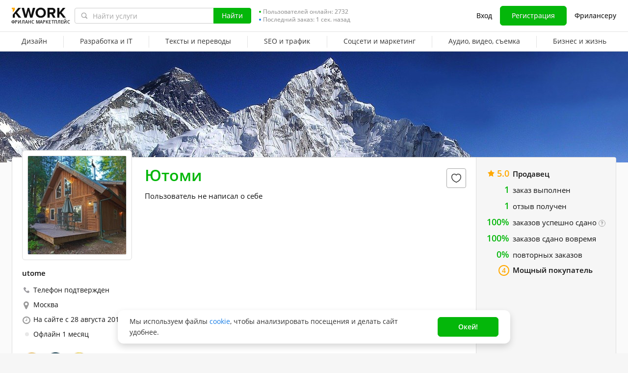

--- FILE ---
content_type: text/css
request_url: https://cdn-edge.kwork.ru/css/dist/general-search_40c394985b21abdc.css?ver=22_cors
body_size: 9090
content:
:host,:root{--vs-colors--lightest:rgba(60,60,60,.26);--vs-colors--light:rgba(60,60,60,.5);--vs-colors--dark:#333;--vs-colors--darkest:rgba(0,0,0,.15);--vs-search-input-color:inherit;--vs-search-input-bg:#fff;--vs-search-input-placeholder-color:inherit;--vs-font-size:1rem;--vs-line-height:1.4;--vs-state-disabled-bg:#f8f8f8;--vs-state-disabled-color:var(--vs-colors--light);--vs-state-disabled-controls-color:var(--vs-colors--light);--vs-state-disabled-cursor:not-allowed;--vs-border-color:var(--vs-colors--lightest);--vs-border-width:1px;--vs-border-style:solid;--vs-border-radius:4px;--vs-actions-padding:4px 6px 0 3px;--vs-controls-color:var(--vs-colors--light);--vs-controls-size:1;--vs-controls--deselect-text-shadow:0 1px 0 #fff;--vs-selected-bg:#f0f0f0;--vs-selected-color:var(--vs-colors--dark);--vs-selected-border-color:var(--vs-border-color);--vs-selected-border-style:var(--vs-border-style);--vs-selected-border-width:var(--vs-border-width);--vs-dropdown-bg:#fff;--vs-dropdown-color:inherit;--vs-dropdown-z-index:1000;--vs-dropdown-min-width:160px;--vs-dropdown-max-height:350px;--vs-dropdown-box-shadow:0px 3px 6px 0px var(--vs-colors--darkest);--vs-dropdown-option-bg:#000;--vs-dropdown-option-color:var(--vs-dropdown-color);--vs-dropdown-option-padding:3px 20px;--vs-dropdown-option--active-bg:#5897fb;--vs-dropdown-option--active-color:#fff;--vs-dropdown-option--deselect-bg:#fb5858;--vs-dropdown-option--deselect-color:#fff;--vs-transition-timing-function:cubic-bezier(1,-0.115,0.975,0.855);--vs-transition-duration:150ms}.v-select{font-family:inherit;position:relative}.v-select,.v-select *{-webkit-box-sizing:border-box;box-sizing:border-box}:root{--vs-transition-timing-function:cubic-bezier(1,0.5,0.8,1);--vs-transition-duration:0.15s}@-webkit-keyframes vSelectSpinner{0%{-webkit-transform:rotate(0deg);transform:rotate(0deg)}to{-webkit-transform:rotate(1turn);transform:rotate(1turn)}}@keyframes vSelectSpinner{0%{-webkit-transform:rotate(0deg);transform:rotate(0deg)}to{-webkit-transform:rotate(1turn);transform:rotate(1turn)}}.vs__fade-enter-active,.vs__fade-leave-active{pointer-events:none;-webkit-transition:opacity var(--vs-transition-duration) var(--vs-transition-timing-function);transition:opacity var(--vs-transition-duration) var(--vs-transition-timing-function)}.vs__fade-enter,.vs__fade-leave-to{opacity:0}:root{--vs-disabled-bg:var(--vs-state-disabled-bg);--vs-disabled-color:var(--vs-state-disabled-color);--vs-disabled-cursor:var(--vs-state-disabled-cursor)}.vs--disabled .vs__clear,.vs--disabled .vs__dropdown-toggle,.vs--disabled .vs__open-indicator,.vs--disabled .vs__search,.vs--disabled .vs__selected{background-color:var(--vs-disabled-bg);cursor:var(--vs-disabled-cursor)}.v-select[dir=rtl] .vs__actions{padding:0 3px 0 6px}.v-select[dir=rtl] .vs__clear{margin-left:6px;margin-right:0}.v-select[dir=rtl] .vs__deselect{margin-left:0;margin-right:2px}.v-select[dir=rtl] .vs__dropdown-menu{text-align:right}.vs__dropdown-toggle{-webkit-appearance:none;-moz-appearance:none;appearance:none;background:var(--vs-search-input-bg);border:var(--vs-border-width) var(--vs-border-style) var(--vs-border-color);border-radius:var(--vs-border-radius);padding:0 0 4px;white-space:normal}.vs__dropdown-toggle,.vs__selected-options{display:-webkit-box;display:-ms-flexbox;display:flex}.vs__selected-options{-ms-flex-preferred-size:100%;-webkit-box-flex:1;-ms-flex-positive:1;flex-basis:100%;flex-grow:1;-ms-flex-wrap:wrap;flex-wrap:wrap;padding:0 2px;position:relative}.vs__actions{-webkit-box-align:center;-ms-flex-align:center;align-items:center;display:-webkit-box;display:-ms-flexbox;display:flex;padding:var(--vs-actions-padding)}.vs--searchable .vs__dropdown-toggle{cursor:text}.vs--unsearchable .vs__dropdown-toggle{cursor:pointer}.vs--open .vs__dropdown-toggle{border-bottom-color:transparent;border-bottom-left-radius:0;border-bottom-right-radius:0}.vs__open-indicator{fill:var(--vs-controls-color);-webkit-transform:scale(var(--vs-controls-size));-ms-transform:scale(var(--vs-controls-size));transform:scale(var(--vs-controls-size));-webkit-transition:-webkit-transform var(--vs-transition-duration) var(--vs-transition-timing-function);transition:-webkit-transform var(--vs-transition-duration) var(--vs-transition-timing-function);transition:transform var(--vs-transition-duration) var(--vs-transition-timing-function);transition:transform var(--vs-transition-duration) var(--vs-transition-timing-function),-webkit-transform var(--vs-transition-duration) var(--vs-transition-timing-function);-webkit-transition-timing-function:var(--vs-transition-timing-function);transition-timing-function:var(--vs-transition-timing-function)}.vs--open .vs__open-indicator{-webkit-transform:rotate(180deg) scale(var(--vs-controls-size));-ms-transform:rotate(180deg) scale(var(--vs-controls-size));transform:rotate(180deg) scale(var(--vs-controls-size))}.vs--loading .vs__open-indicator{opacity:0}.vs__clear{fill:var(--vs-controls-color);background-color:transparent;border:0;cursor:pointer;margin-right:8px;padding:0}.vs__dropdown-menu{background:var(--vs-dropdown-bg);border:var(--vs-border-width) var(--vs-border-style) var(--vs-border-color);border-radius:0 0 var(--vs-border-radius) var(--vs-border-radius);border-top-style:none;-webkit-box-shadow:var(--vs-dropdown-box-shadow);box-shadow:var(--vs-dropdown-box-shadow);-webkit-box-sizing:border-box;box-sizing:border-box;color:var(--vs-dropdown-color);display:block;left:0;list-style:none;margin:0;max-height:var(--vs-dropdown-max-height);min-width:var(--vs-dropdown-min-width);overflow-y:auto;padding:5px 0;position:absolute;text-align:left;top:calc(100% - var(--vs-border-width));width:100%;z-index:var(--vs-dropdown-z-index)}.vs__no-options{text-align:center}.vs__dropdown-option{clear:both;color:var(--vs-dropdown-option-color);cursor:pointer;display:block;line-height:1.42857143;padding:var(--vs-dropdown-option-padding);white-space:nowrap}.vs__dropdown-option--highlight{background:var(--vs-dropdown-option--active-bg);color:var(--vs-dropdown-option--active-color)}.vs__dropdown-option--deselect{background:var(--vs-dropdown-option--deselect-bg);color:var(--vs-dropdown-option--deselect-color)}.vs__dropdown-option--disabled{background:var(--vs-state-disabled-bg);color:var(--vs-state-disabled-color);cursor:var(--vs-state-disabled-cursor)}.vs__selected{-webkit-box-align:center;-ms-flex-align:center;align-items:center;background-color:var(--vs-selected-bg);border:var(--vs-selected-border-width) var(--vs-selected-border-style) var(--vs-selected-border-color);border-radius:var(--vs-border-radius);color:var(--vs-selected-color);display:-webkit-box;display:-ms-flexbox;display:flex;line-height:var(--vs-line-height);margin:4px 2px 0;padding:0 .25em;z-index:0}.vs__deselect{fill:var(--vs-controls-color);-webkit-appearance:none;-moz-appearance:none;appearance:none;background:none;border:0;cursor:pointer;display:-webkit-inline-box;display:-ms-inline-flexbox;display:inline-flex;margin-left:4px;padding:0;text-shadow:var(--vs-controls--deselect-text-shadow)}.vs--single .vs__selected{background-color:transparent;border-color:transparent}.vs--single.vs--loading .vs__selected,.vs--single.vs--open .vs__selected{opacity:.4;position:absolute}.vs--single.vs--searching .vs__selected{display:none}.vs__search::-webkit-search-cancel-button{display:none}.vs__search::-ms-clear,.vs__search::-webkit-search-decoration,.vs__search::-webkit-search-results-button,.vs__search::-webkit-search-results-decoration{display:none}.vs__search,.vs__search:focus{-webkit-box-flex:1;-ms-flex-positive:1;-webkit-appearance:none;-moz-appearance:none;appearance:none;background:none;border:1px solid transparent;border-left:none;-webkit-box-shadow:none;box-shadow:none;color:var(--vs-search-input-color);flex-grow:1;font-size:var(--vs-font-size);line-height:var(--vs-line-height);margin:4px 0 0;max-width:100%;outline:none;padding:0 7px;width:0;z-index:1}.vs__search::-moz-placeholder{color:var(--vs-search-input-placeholder-color)}.vs__search:-ms-input-placeholder{color:var(--vs-search-input-placeholder-color)}.vs__search::-webkit-input-placeholder{color:var(--vs-search-input-placeholder-color)}.vs__search::-ms-input-placeholder{color:var(--vs-search-input-placeholder-color)}.vs__search::placeholder{color:var(--vs-search-input-placeholder-color)}.vs--unsearchable .vs__search{opacity:1}.vs--unsearchable:not(.vs--disabled) .vs__search{cursor:pointer}.vs--single.vs--searching:not(.vs--open):not(.vs--loading) .vs__search{opacity:.2}.vs__spinner{-ms-flex-item-align:center;align-self:center;-webkit-animation:vSelectSpinner 1.1s linear infinite;animation:vSelectSpinner 1.1s linear infinite;border:.9em solid hsla(0,0%,39%,.1);border-left-color:rgba(60,60,60,.45);font-size:5px;opacity:0;overflow:hidden;text-indent:-9999em;-webkit-transform:translateZ(0) scale(var(--vs-controls--spinner-size,var(--vs-controls-size)));transform:translateZ(0) scale(var(--vs-controls--spinner-size,var(--vs-controls-size)));-webkit-transition:opacity .1s;transition:opacity .1s}.vs__spinner,.vs__spinner:after{border-radius:50%;height:5em;-webkit-transform:scale(var(--vs-controls--spinner-size,var(--vs-controls-size)));-ms-transform:scale(var(--vs-controls--spinner-size,var(--vs-controls-size)));transform:scale(var(--vs-controls--spinner-size,var(--vs-controls-size)));width:5em}.vs--loading .vs__spinner{opacity:1}
#search-keyword,.general-search{position:relative}#search-keyword .search-button,.general-search .search-button{cursor:pointer;line-height:0px;position:absolute;right:7px;top:9px}#search-keyword .clear-button,.general-search .clear-button{cursor:pointer;font-size:14px;position:absolute;right:27px;top:6px}#search-keyword input.form-control,.general-search input.form-control{border:none;border-radius:23px;-webkit-box-sizing:border-box;box-sizing:border-box;font-size:14px;height:32px;line-height:normal;padding:0 45px 0 10px;width:100%}#search-keyword .dropdown,.general-search .dropdown{background-color:#fff;-webkit-box-sizing:border-box;box-sizing:border-box;position:absolute;top:34px;width:100%;z-index:1070}#search-keyword .suggestions,.general-search .suggestions{font-size:16px;line-height:24px;padding-bottom:0;padding-top:0}#search-keyword .history,#search-keyword .suggestions-header,.general-search .history,.general-search .suggestions-header{background-color:#f6f6f6;color:#777;font-size:11px;line-height:24px;padding:0 10px;text-transform:uppercase}#search-keyword .history .clear-history-button,#search-keyword .suggestions-header .clear-history-button,.general-search .history .clear-history-button,.general-search .suggestions-header .clear-history-button{cursor:pointer}#search-keyword .search-users,.general-search .search-users{-webkit-box-align:center;-ms-flex-align:center;align-items:center;background:#eee;display:-webkit-box;display:-ms-flexbox;display:flex;margin:4px;min-height:30px;padding:0 8px}#search-keyword .search-users:hover,.general-search .search-users:hover{cursor:pointer}#search-keyword .search-users .ico-search-icon,.general-search .search-users .ico-search-icon{-ms-flex-negative:0;flex-shrink:0;height:13px;margin-right:10px;width:12px}#search-keyword .search-users__username,.general-search .search-users__username{-webkit-box-flex:0;-ms-flex-positive:0;flex-grow:0;overflow:hidden;text-overflow:ellipsis}#search-keyword .search-users__username-text,.general-search .search-users__username-text{color:#777}#search-keyword .search-users__username-word,.general-search .search-users__username-word{color:#444}#search-keyword .suggestion,.general-search .suggestion{cursor:pointer;font-weight:600;padding:3px 10px}#search-keyword .suggestion b,.general-search .suggestion b{color:#777;font-weight:400!important}#search-keyword .selected,.general-search .selected{background-color:#eaeaea}#search-keyword{max-width:100%}#search-keyword .clear-button{all:initial}#search-keyword .custom-search .dropdown-suggestions .history__title{font-size:11px}#search-keyword .custom-search .dropdown-suggestions .history__title svg{display:none}#search-keyword .custom-search .dropdown-suggestions .history__button-clear{font-size:11px}.general-search .suggestion-user,.general-search-index .suggestion-user{-webkit-box-align:center;-ms-flex-align:center;align-items:center;background:#f6f6f6;color:#777;cursor:pointer;display:-webkit-box;display:-ms-flexbox;display:flex;font-size:13px;line-height:18px;padding:4px 8px;white-space:nowrap}.general-search .suggestion-user span,.general-search-index .suggestion-user span{overflow:hidden;text-overflow:ellipsis}.v-select{width:100%}.v-select .vs__selected-options{min-height:30px;padding:0 29px 0 11px;width:100%}.v-select .vs__selected,.v-select .vs__selected-options{-webkit-box-align:center;-ms-flex-align:center;align-items:center}.v-select .vs__selected{color:var(--color-typography-text);display:-webkit-box;display:-ms-flexbox;display:flex;font-size:12.5px;line-height:22px;margin:0;overflow:hidden;padding:0}@media (min-width:768px){.v-select .vs__selected{display:block;overflow:hidden;text-overflow:ellipsis;white-space:nowrap;width:287px}}.v-select .vs__selected .search-placeholder{color:var(--color-typography-tip-hover);display:none}.v-select .vs__selected .selected-option{overflow:hidden;text-overflow:ellipsis;white-space:nowrap}.v-select .vs__dropdown-toggle{border:1px solid var(--color-grayscale-field-border);border-radius:2px;-webkit-box-shadow:none;box-shadow:none;padding:0}.v-select .vs__search,.v-select .vs__search:focus{color:var(--color-typography-tip-hover);font-size:12.5px;height:100%;left:0;line-height:22px;margin:0;padding:0 29px 0 11px;position:absolute;top:0;width:100%}.v-select .vs__search::-webkit-input-placeholder,.v-select .vs__search:focus::-webkit-input-placeholder{color:var(--color-typography-tip)}.v-select .vs__search::-moz-placeholder,.v-select .vs__search:focus::-moz-placeholder{color:var(--color-typography-tip)}.v-select .vs__search:-ms-input-placeholder,.v-select .vs__search:focus:-ms-input-placeholder{color:var(--color-typography-tip)}.v-select .vs__search::-ms-input-placeholder,.v-select .vs__search:focus::-ms-input-placeholder{color:var(--color-typography-tip)}.v-select .vs__search::placeholder,.v-select .vs__search:focus::placeholder{color:var(--color-typography-tip)}.v-select .vs__search::-webkit-search-cancel-button,.v-select .vs__search::-webkit-search-decoration,.v-select .vs__search::-webkit-search-results-button,.v-select .vs__search::-webkit-search-results-decoration,.v-select .vs__search:focus::-webkit-search-cancel-button,.v-select .vs__search:focus::-webkit-search-decoration,.v-select .vs__search:focus::-webkit-search-results-button,.v-select .vs__search:focus::-webkit-search-results-decoration{display:none}.v-select .vs__actions{height:100%;left:0;padding-right:12px;padding-top:4px;position:absolute;top:0;width:100%;z-index:100}.v-select .vs__actions:before{bottom:0;content:"";cursor:pointer;position:absolute;right:0;top:0;width:39px;z-index:2}.v-select .vs__open-indicator{background:url(/images/icons/arrow-v-select.svg) no-repeat;height:24px;position:absolute;right:8px;top:calc(50% - 12px);-webkit-transform:none;-ms-transform:none;transform:none;width:24px}.v-select .vs__dropdown-menu{-webkit-overflow-scrolling:touch;border:0;border-radius:4px;-webkit-box-shadow:0 10px 20px rgba(0,0,0,.2);box-shadow:0 10px 20px rgba(0,0,0,.2);min-width:100px;padding:0;top:calc(100% + 2px);z-index:998}@media (min-width:768px){.v-select .vs__dropdown-menu::-webkit-scrollbar{width:12px}.v-select .vs__dropdown-menu::-webkit-scrollbar-track{background:var(--color-typography-white)}.v-select .vs__dropdown-menu::-webkit-scrollbar-thumb{background-color:#d1d1d1;border:4px solid var(--color-typography-white);border-radius:99px}}.v-select .vs__dropdown-option{color:var(--color-typography-text);font-size:12.5px;line-height:22px;overflow:hidden;padding:5px 5px 5px 11px;white-space:normal}.v-select .vs__dropdown-option--selected{background:#f7f7f7;color:var(--color-typography-text)}.v-select .vs__dropdown-option--highlight{background:#f7fbff;color:var(--color-accent-primary-base)}.v-select .vs__dropdown-option--disabled{background:-webkit-gradient(linear,left bottom,left top,from(rgba(61,61,61,.06)),to(rgba(61,61,61,.06))),#fff;background:linear-gradient(0deg,rgba(61,61,61,.06),rgba(61,61,61,.06)),#fff}.v-select .vs__no-options{color:var(--color-typography-tip);font-size:12.5px;line-height:22px;padding:5px 5px 5px 11px;text-align:left}.v-select.vs--open:not(.v-select--error) .vs__dropdown-toggle{border-color:var(--color-accent-primary-base)}.v-select.vs--open .vs__search{color:var(--color-typography-title)}.v-select.vs--open .vs__open-indicator{-webkit-transform:rotate(180deg);-ms-transform:rotate(180deg);transform:rotate(180deg)}.v-select.vs--open .vs__selected>div{display:none}.v-select.vs--open .vs__selected>div.search-placeholder{display:block}.v-select.vs--disabled{opacity:.6;pointer-events:none}.v-select.vs--disabled .vs__selected{color:var(--color-typography-tip-hover)}.v-select.vs--disabled .vs__dropdown-toggle{background-color:transparent}.v-select.vs--disabled .vs__search{background:transparent;color:var(--color-typography-tip-hover)}.v-select.vs--single.vs--open .vs__selected{opacity:1;position:relative}.v-select--error .vs__dropdown-toggle{border-color:rgba(var(--color-accent-negative-base-rgb),.32)}.v-select--info .vs__dropdown-toggle{border-color:rgba(var(--color-accent-positive-base-rgb),.32)!important}.v-select.loading-spinner *{opacity:.8}.v-select.loading-spinner .vs__selected{opacity:0}.v-select--default.v-select--size-32 .vs__selected-options{height:30px;padding-bottom:2px;padding-top:2px}.v-select--default .vs__dropdown-option,.v-select--default .vs__search,.v-select--default .vs__search:focus,.v-select--default .vs__selected{font-size:var(--typography-body-default-regular-font-size);font-style:var(--typography-body-default-regular-font-style);font-weight:var(--typography-body-default-regular-font-weight);line-height:var(--typography-body-default-regular-line-height)}.v-select--default .vs__selected{border:none;display:block;overflow:hidden;text-overflow:ellipsis;white-space:nowrap;width:100%}.v-select--default .vs__selected-options{height:38px;padding:8px 32px 8px 12px}.v-select--default .vs__dropdown-menu{max-height:240px}.v-select--default .vs__dropdown-option{padding:9px 12px}.v-select--default .vs__dropdown-option--highlight{background:none;color:var(--color-typography-text)}.v-select--default .vs__dropdown-option--selected,.v-select--default .vs__dropdown-option:hover{background:var(--color-grayscale-page-bg-default);color:var(--color-accent-primary-base)}.v-select--default .vs__dropdown-option--disabled{cursor:default}.v-select--default .vs__dropdown-option--disabled:not(:first-child) .vs__dropdown-option-found-title{margin-top:-7px}.v-select--default .vs__dropdown-option-found-title{background:var(--color-typography-white);display:block;font-weight:600;margin:-9px -12px;padding:13px 12px 5px}.v-select--default .vs__dropdown-option-found-title:hover{color:var(--color-typography-text)}.v-select--default .vs__dropdown-option-group-title{font-weight:600}.v-select--default .vs__dropdown-option--offset{padding-left:24px}.v-select--default .vs__dropdown-toggle{background-color:var(--color-typography-white);border-radius:4px}.v-select--search .vs__selected-options{padding-right:50px}.v-select--search .vs__clear{background:transparent;height:24px;position:absolute;right:20px;top:5px;width:24px}.v-select--search .vs__dropdown-option-name{display:block;margin:-9px -12px;padding:9px 12px}.v-select--compact{width:auto!important}.v-select--compact.vs--open .vs__dropdown-toggle{border-color:transparent}.v-select--compact-icon{margin-right:10px;width:28px}.v-select--compact .vs__dropdown-toggle{background-color:transparent;border-color:transparent;border-radius:0;width:30px}.v-select--compact .vs__dropdown-menu{width:200px}.v-select--compact .vs__dropdown-option{-webkit-box-align:center;-ms-flex-align:center;align-items:center;display:-webkit-box;display:-ms-flexbox;display:flex}.v-select--compact .vs__selected{text-align:center}.v-select--compact .vs__selected-options{padding:0}.v-select--compact .vs__selected img{margin:5px 0 0}.v-select--compact .vs__actions{opacity:0}.v-select--roles .v-select--compact-icon{width:24px}.vs__dropdown-menu.vs__dropdown-menu--appended{border:0;border-radius:4px;margin-top:2px;max-height:280px;padding:0}.vs__dropdown-menu.vs__dropdown-menu--appended[data-popper-placement=top]{-webkit-box-shadow:0 -2px 6px 0 rgba(0,0,0,.15);box-shadow:0 -2px 6px 0 rgba(0,0,0,.15);margin-bottom:2px}@media (min-width:768px){.vs__dropdown-menu.vs__dropdown-menu--appended::-webkit-scrollbar-track{background:transparent!important}.vs__dropdown-menu.vs__dropdown-menu--appended::-webkit-scrollbar{width:12px}.vs__dropdown-menu.vs__dropdown-menu--appended::-webkit-scrollbar-thumb{background-color:#d1d1d1;border:4px solid var(--color-typography-white);border-radius:99px}}@media (max-width:767.98px) and (min-height:736px) and (max-height:799px){.vs__dropdown-menu.vs__dropdown-menu--appended{max-height:240px}}@media (max-width:767.98px) and (max-height:735px){.vs__dropdown-menu.vs__dropdown-menu--appended{max-height:200px}}.vs__dropdown-menu.vs__dropdown-menu--appended .vs__dropdown-option{color:var(--color-typography-text);font-size:var(--typography-body-default-regular-font-size);font-style:var(--typography-body-default-regular-font-style);font-weight:var(--typography-body-default-regular-font-weight);line-height:var(--typography-body-default-regular-line-height);padding:9px 11px;white-space:normal}.vs__dropdown-menu.vs__dropdown-menu--appended .vs__dropdown-option--selected{background:#f7f7f7;color:var(--color-typography-text)}.vs__dropdown-menu.vs__dropdown-menu--appended .vs__dropdown-option--highlight{background:#f7fbff;color:var(--color-accent-primary-base)}.vs__dropdown-menu.vs__dropdown-menu--appended .vs__dropdown-option--disabled{display:none!important}.balance-popup-window{overflow:hidden}.balance-popup-window.k-modal--default .k-modal-dialog{max-width:448px}@media (max-width:767.98px){.balance-popup-window.k-modal--default .k-modal-content__header{padding:0}.balance-popup-window.k-modal--default .k-modal-content__header-title{background:url(/images/logo-balance.svg) 16px 12px no-repeat;font-size:12px!important;font-weight:400;padding:39px 32px 9px 72px}.balance-popup-window.k-modal--default .k-modal-content__body .v-select--default .vs__selected{font-size:18px;line-height:20px}.balance-popup-window.k-modal--default .k-modal-content__body .v-select--default .vs__selected .balance-popup__content-icon-wrap{margin-top:-1px}.balance-popup-window.k-modal--default .k-modal-content__body .v-select--default .vs__selected-options{height:48px}.balance-popup-window.k-modal--default .k-modal-content__body .v-select--default .vs__dropdown-option,.balance-popup-window.k-modal--default .k-modal-content__body .v-select--default .vs__search{font-size:18px;line-height:30px}}@media (max-width:767.98px) and (orientation:landscape){.balance-popup-window{min-height:532px}}.balance-popup-window .balance-popup__description{color:var(--color-typography-text);color:var(--color-typography-title);display:-webkit-box;display:-ms-flexbox;display:flex;-ms-flex-wrap:nowrap;flex-wrap:nowrap;font-size:var(--typography-body-default-regular-font-size);font-style:var(--typography-body-default-regular-font-style);font-weight:var(--typography-body-default-regular-font-weight);line-height:var(--typography-body-default-regular-line-height);margin:0 0 24px;max-width:400px;min-height:0;padding:0 30px 0 0}@media (max-width:767.98px){.balance-popup-window .balance-popup__description{margin-bottom:16px;margin-top:18px;max-width:330px}}.balance-popup-window .balance-popup__description:before{-ms-flex-negative:0;background:url(/images/hand-with-money.svg) 0 0 no-repeat;content:"";flex-shrink:0;height:48px;left:auto;margin-right:16px;position:relative;top:auto;width:48px}@media (max-width:767.98px){.balance-popup-window .balance-popup__description:before{display:none}}.en-lang .balance-popup-window .balance-popup__description:before{background-image:url(/images/hand-with-money-en.svg)}.balance-popup-window .balance-popup__description>.d-none{display:none!important}.balance-popup-window .balance-popup__commission{-webkit-box-align:center;-ms-flex-align:center;align-items:center;display:-webkit-box;display:-ms-flexbox;display:flex;-ms-flex-wrap:wrap;flex-wrap:wrap;margin-top:3px}.balance-popup-window .balance-popup__commission-tip{margin-left:5px}.balance-popup-window .balance-popup__commission span{color:var(--color-typography-support);font-size:14px;font-weight:600;white-space:nowrap}.balance-popup-window .balance-popup__content-item{display:-webkit-box;display:-ms-flexbox;display:flex}@media (max-width:767.98px){.balance-popup-window .balance-popup__content-item{-webkit-box-orient:vertical;-webkit-box-direction:normal;-ms-flex-direction:column;flex-direction:column}}.balance-popup-window .balance-popup__content-item+.balance-popup__content-item{margin-top:8px}@media (max-width:767.98px){.balance-popup-window .balance-popup__content-item+.balance-popup__content-item{margin-top:16px}}.balance-popup-window .balance-popup__content-title{color:var(--color-typography-text);color:var(--color-typography-title);font-size:var(--typography-body-default-semibold-font-size);font-style:var(--typography-body-default-semibold-font-style);font-weight:var(--typography-body-default-semibold-font-weight);line-height:var(--typography-body-default-semibold-line-height);margin:0;min-width:136px;padding:0}@media (min-width:768px){.balance-popup-window .balance-popup__content-title{-webkit-box-align:center;-ms-flex-align:center;align-items:center;display:-webkit-inline-box;display:-ms-inline-flexbox;display:inline-flex;height:40px}}.balance-popup-window .balance-popup__content-currency{font-weight:400;margin-left:2px}.balance-popup-window .balance-popup__content-value{-webkit-box-flex:1;-ms-flex:1;flex:1}@media (max-width:767.98px){.balance-popup-window .balance-popup__content-value{margin-top:4px}}@media (min-width:768px){.balance-popup-window .balance-popup__content-value{width:calc(100% - 136px)}}.balance-popup-window .balance-popup__content-static{pointer-events:none!important}.balance-popup-window .balance-popup__content-static .vs__open-indicator{display:none!important}.balance-popup-window .balance-popup__content-result{margin-top:8px}@media (max-width:767.98px){.balance-popup-window .balance-popup__content-result{-webkit-box-pack:justify;-ms-flex-pack:justify;border-top:1px solid var(--color-grayscale-border);justify-content:space-between;margin-bottom:24px;margin-top:15px;padding-top:16px}}.balance-popup-window .balance-popup__content-result-amount{font-size:16px;font-weight:600}@media (max-width:767.98px){.balance-popup-window .balance-popup__content-result-amount{font-size:18px;text-align:right}}@media (min-width:768px){.balance-popup-window .balance-popup__content-result-amount{-webkit-box-align:center;-ms-flex-align:center;align-items:center;display:-webkit-box;display:-ms-flexbox;display:flex;height:40px}}.balance-popup-window .balance-popup__content-result .balance-popup__content-title{font-size:16px}@media (max-width:767.98px){.balance-popup-window .balance-popup__content-result .balance-popup__content-title{font-size:18px}.balance-popup-window .balance-popup__content-result+.balance-popup__content-notice{margin-top:-7px!important}}.balance-popup-window .balance-popup__content-notice{color:var(--color-typography-title);font-size:12px;line-height:16px;margin-bottom:10px;margin-top:4px}@media (max-width:767.98px){.balance-popup-window .balance-popup__content-notice{margin-bottom:-1px!important;margin-top:13px}}.balance-popup-window .balance-popup__content-notice .kw-tooltip{margin-left:4px;position:relative;top:3px}.balance-popup-window .balance-popup__content-icon-wrap{-webkit-box-align:center;-ms-flex-align:center;-webkit-box-pack:center;-ms-flex-pack:center;align-items:center;display:-webkit-box;display:-ms-flexbox;display:flex;height:24px;justify-content:center;margin:-1px 4px 0 -3px;max-width:24px;min-width:24px}@media (max-width:767.98px){.balance-popup-window .balance-popup__content-icon-wrap{margin-top:4px}.balance-popup-window .balance-popup__content-icon-wrap--margin-fix{margin-left:-3px;margin-right:4px}}.balance-popup-window .balance-popup__content-icon-wrap img{max-width:16px}.balance-popup-window .balance-popup__service-fee{background-color:var(--color-grayscale-page-bg-default);border-radius:8px;margin-top:16px;padding:12px 16px}.balance-popup-window .balance-popup__service-fee-item{-webkit-box-pack:justify;-ms-flex-pack:justify;display:-webkit-box;display:-ms-flexbox;display:flex;justify-content:space-between}.balance-popup-window .balance-popup__service-fee-item:nth-child(2){margin-top:2px}.balance-popup-window .balance-popup__terms_of_service{color:var(--color-typography-support);font-size:12px;line-height:16px;text-align:center}@media (max-width:767.98px){.balance-popup-window .balance-popup__terms_of_service{-webkit-box-ordinal-group:2;-ms-flex-order:1;margin-bottom:8px;order:1}}@media (min-width:768px){.balance-popup-window .balance-popup__terms_of_service{-webkit-box-flex:1;-ms-flex:1 1 100%;flex:1 1 100%;margin-top:16px}}.balance-popup-window--en .balance-popup__content-item{-webkit-box-orient:vertical;-webkit-box-direction:normal;-ms-flex-direction:column;flex-direction:column}.balance-popup-window--en .balance-popup__content-item>div{max-width:100%;width:100%}.balance-popup-window--en .balance-popup__content-title{margin-bottom:2px}.balance-popup-window--en .balance-popup__content-currency{margin-left:4px}.balance-popup-window--en .balance-popup__content-result{margin-top:12px}.balance-popup-window--en .balance-popup__content-result .balance-popup__content-title{min-width:1px;width:auto!important}.balance-popup-window--en .balance-popup__content-result-amount{margin-left:9px}.balance-popup-window .input-style{width:100%}@media (max-width:767.98px){.balance-popup-window .input-style{font-size:18px;line-height:22px}}.balance-popup-window .input-style[type=number]{-moz-appearance:textfield}.balance-popup-window .input-style[type=number]::-webkit-inner-spin-button,.balance-popup-window .input-style[type=number]::-webkit-outer-spin-button{-webkit-appearance:none;margin:0}.balance-popup-window .kw-button{display:block;margin:20px auto 0}@media (min-width:768px){.balance-popup-window .kw-button{padding-left:0;padding-right:0;text-align:center;-webkit-transition:border-color .15s ease-out,background-color .15s ease-out,color .15s ease-out;transition:border-color .15s ease-out,background-color .15s ease-out,color .15s ease-out;width:196px}.balance-popup-window .kw-button--invoice{width:170px}}@media (max-width:767.98px){.balance-popup-window .kw-button{width:100%}}.balance-popup-window .kw-button--invoice{margin:21px auto 0}@media (min-width:768px){.balance-popup-window .kw-button--invoice{width:169px}}.balance-popup-window .popup-close-link{color:var(--color-accent-positive-base)}.tochka-summary{background:var(--color-grayscale-page-bg-default);border-radius:8px;display:block;margin-bottom:16px;padding:16px 24px}@media (max-width:767.98px){.tochka-summary{margin-bottom:8px;padding:16px}}.tochka-summary__item{-webkit-box-pack:justify;-ms-flex-pack:justify;color:var(--color-typography-support);display:-webkit-box;display:-ms-flexbox;display:flex;font-size:14px;font-weight:600;justify-content:space-between;line-height:22px}.tochka-summary__item+.tochka-summary__item{margin-top:8px}.tochka-summary__item--total{color:var(--color-typography-title);font-size:16px;font-weight:600;line-height:24px;margin-bottom:8px}.tochka-summary__item--total .tochka-summary__sum{font-size:14px;font-weight:600}.tochka-summary__sum{font-weight:400;line-height:22px}.tochka-summary__name{-webkit-box-align:center;-ms-flex-align:center;align-items:center;display:-webkit-box;display:-ms-flexbox;display:flex}.tochka-summary__div{background:var(--color-grayscale-border);height:1px;margin:16px 0;width:100%}.tochka-guarantee{background:var(--color-accent-primary-background);border-radius:8px;margin-bottom:8px;padding:12px 12px 20px}.tochka-guarantee__title{color:var(--color-typography-text);font-size:14px;font-weight:600;line-height:22px;margin-bottom:8px}.tochka-guarantee__text,.tochka-guarantee__title{-webkit-box-align:center;-ms-flex-align:center;align-items:center;display:-webkit-box;display:-ms-flexbox;display:flex}.tochka-guarantee__text{color:var(--color-typography-support);font-size:12px;line-height:16px}.tochka-guarantee img{margin-right:10px}.tochka-bottom{-webkit-box-align:center;-ms-flex-align:center;-webkit-box-pack:center;-ms-flex-pack:center;-webkit-box-flex:1;align-items:center;color:var(--color-typography-tip);display:-webkit-inline-box;display:-ms-inline-flexbox;display:inline-flex;-ms-flex:1 1 100%;flex:1 1 100%;-ms-flex-wrap:wrap;flex-wrap:wrap;font-size:12px;justify-content:center;line-height:16px;margin-top:16px}.tochka-bottom img{height:20px;margin:0 2px;width:20px}.tochka-bottom span{-webkit-box-align:center;-ms-flex-align:center;align-items:center;display:-webkit-inline-box;display:-ms-inline-flexbox;display:inline-flex}.nds-invoices-modal__green-text{background-color:var(--color-accent-positive-background);border-radius:8px;margin-top:16px;padding:8px 12px}.nds-invoices-modal__table{border:1px solid var(--color-grayscale-border);border-radius:8px;margin-top:16px;overflow:hidden}.nds-invoices-modal__table table{border-collapse:collapse;width:100%}.nds-invoices-modal__table table td,.nds-invoices-modal__table table th{border:1px solid var(--color-grayscale-border);padding:8px 12px;width:147px}.nds-invoices-modal__table table td:first-child,.nds-invoices-modal__table table th:first-child{border-left:0;width:auto}.nds-invoices-modal__table table td:last-child,.nds-invoices-modal__table table th:last-child{border-right:0}.nds-invoices-modal__table table tr:first-child td,.nds-invoices-modal__table table tr:first-child th{border-top:0}.nds-invoices-modal__table table tr:last-child td,.nds-invoices-modal__table table tr:last-child th{border-bottom:0}.nds-invoices-modal__table table th{background-color:var(--color-grayscale-page-bg-default);color:var(--color-typography-title);font-size:12px;font-weight:600;line-height:16px}.nds-invoices-modal__table table td{font-size:12px;line-height:20px;text-align:center}.nds-invoices-modal__table table td:first-child{color:var(--color-typography-title);font-weight:600;text-align:left}.nds-invoices-modal__table table td span{color:var(--color-accent-positive-base)}.nds-invoices-modal__table table td div{color:var(--color-typography-tip);font-size:10px;line-height:12px}.nds-invoices-modal__table table td:last-child{font-weight:600}.nds-invoices-modal__table table tbody tr:first-child td{border-bottom:1px solid var(--color-accent-positive-base)}.nds-invoices-modal__table table tbody tr:nth-child(2) td{border-bottom:1px solid var(--color-accent-positive-base)}.nds-invoices-modal__table table tbody tr:nth-child(2) td:first-child{border-left:1px solid var(--color-accent-positive-base)}.nds-invoices-modal__table table tbody tr:nth-child(2) td:last-child{border-right:1px solid var(--color-accent-positive-base)}.nds-invoices-modal__item{border:1px solid var(--color-grayscale-border);border-radius:8px;margin-top:16px;overflow:hidden}.nds-invoices-modal__item:nth-child(2){border-color:var(--color-accent-positive-base)}.nds-invoices-modal__item-header,.nds-invoices-modal__item-row{border-bottom:1px solid var(--color-grayscale-border);padding:8px 12px}.nds-invoices-modal__item-header{background-color:var(--color-grayscale-page-bg-default);color:var(--color-typography-title);font-size:12px;font-weight:600;line-height:16px}.nds-invoices-modal__item-row{-webkit-box-pack:justify;-ms-flex-pack:justify;-webkit-box-align:center;-ms-flex-align:center;align-items:center;display:-webkit-box;display:-ms-flexbox;display:flex;justify-content:space-between}.nds-invoices-modal__item-row:last-child{border-bottom:0}.nds-invoices-modal__item-row:last-child .nds-invoices-modal__item-value{font-weight:600}.nds-invoices-modal__item-title{color:var(--color-typography-title);font-size:12px;font-weight:600;line-height:16px;padding-right:8px}.nds-invoices-modal__item-value{font-size:12px;line-height:16px;text-align:right}.nds-invoices-modal__item-value span{color:var(--color-accent-positive-base)}.nds-invoices-modal__item-value div{color:var(--color-typography-tip);font-size:10px;line-height:12px}.td-lt{text-decoration:line-through}@media (max-width:767.98px){.k-modal--default .k-modal-backdrop,.k-modal--default-img .k-modal-backdrop{background:var(--color-typography-white)}}.k-modal--default .k-modal-dialog,.k-modal--default-img .k-modal-dialog{max-width:720px}@media (max-width:767.98px){.k-modal--default .k-modal-dialog,.k-modal--default-img .k-modal-dialog{height:100%;margin:0;min-width:100%}}.k-modal--default .k-modal-content,.k-modal--default-img .k-modal-content{margin:50px 0}@media (max-width:767.98px){.k-modal--default .k-modal-content,.k-modal--default-img .k-modal-content{height:100%;margin:0}}.k-modal--default .k-modal-content__header,.k-modal--default-img .k-modal-content__header{border-radius:16px 16px 0 0}@media (max-width:767.98px){.k-modal--default .k-modal-content__header,.k-modal--default-img .k-modal-content__header{border-radius:0;padding:12px 44px 12px 16px}}.k-modal--default .k-modal-content__header-title,.k-modal--default-img .k-modal-content__header-title{color:var(--color-typography-title);font-size:var(--typography-header-h3-font-size);font-style:var(--typography-header-h3-font-style);font-weight:var(--typography-header-h3-font-weight);line-height:var(--typography-header-h3-line-height)}@media (max-width:767.98px){.k-modal--default .k-modal-content__header-title,.k-modal--default-img .k-modal-content__header-title{color:var(--color-typography-title);font-size:18px;font-weight:600;line-height:24px;padding:5px 0 3px}}.k-modal--default .k-modal-content__header-close,.k-modal--default-img .k-modal-content__header-close{right:14px}@media (max-width:767.98px){.k-modal--default .k-modal-content__header-close,.k-modal--default-img .k-modal-content__header-close{right:2px;top:8px}}.k-modal--default .k-modal-content__body,.k-modal--default-img .k-modal-content__body{border-radius:0 0 16px 16px;color:var(--color-typography-text);font-size:var(--typography-body-default-regular-font-size);font-style:var(--typography-body-default-regular-font-style);font-weight:var(--typography-body-default-regular-font-weight);line-height:var(--typography-body-default-regular-line-height);padding:16px 24px}@media (max-width:767.98px){.k-modal--default .k-modal-content__body,.k-modal--default-img .k-modal-content__body{-webkit-box-flex:1;-ms-flex:1 1 auto;flex:1 1 auto;padding:24px 16px 0}}#app .k-modal--default .k-modal-content__body p,#app .k-modal--default-img .k-modal-content__body p,.k-modal--default .k-modal-content__body p,.k-modal--default-img .k-modal-content__body p{margin-bottom:8px}.k-modal--default .k-modal-content__footer,.k-modal--default-img .k-modal-content__footer{border-radius:0 0 16px 16px;padding:0 20px 24px}@media (max-width:767.98px){.k-modal--default .k-modal-content__footer,.k-modal--default-img .k-modal-content__footer{-webkit-box-orient:vertical;-webkit-box-direction:reverse;-ms-flex-direction:column-reverse;flex-direction:column-reverse;padding:16px 8px}}.k-modal--default .k-modal-content__footer .kw-button,.k-modal--default-img .k-modal-content__footer .kw-button{min-width:160px}@media (max-width:767.98px){.k-modal--default .k-modal-content__footer .kw-button:last-child,.k-modal--default-img .k-modal-content__footer .kw-button:last-child{margin-top:0}}.k-modal--default .k-modal-content__header{background:-webkit-gradient(linear,left top,left bottom,from(var(--color-typography-white)),to(#f7f7f7));background:linear-gradient(180deg,var(--color-typography-white) 0,#f7f7f7 100%);-webkit-box-shadow:0 1px 8px rgba(0,0,0,.13),0 12px 16px rgba(0,0,0,.05);box-shadow:0 1px 8px rgba(0,0,0,.13),0 12px 16px rgba(0,0,0,.05);padding:24px 60px 16px 24px}@media (max-width:767.98px){.k-modal--default .k-modal-content__header{-webkit-box-shadow:0 2px 12px rgba(0,0,0,.12),0 2px 20px rgba(0,0,0,.04);box-shadow:0 2px 12px rgba(0,0,0,.12),0 2px 20px rgba(0,0,0,.04);padding:12px 44px 12px 16px}}@media (min-width:768px){.k-modal--default .k-modal-content__header-close{top:19px}}.k-modal--default-img .k-modal-content__header{display:-webkit-box;display:-ms-flexbox;display:flex;padding:16px 32px 8px}@media (max-width:767.98px){.k-modal--default-img .k-modal-content__header{padding-left:16px;padding-right:16px}}@media (min-width:768px){.k-modal--default-img .k-modal-content__header-close{top:12px}}.k-modal--default-img .k-modal-content__header-title{margin-bottom:24px;margin-right:23px}.k-modal--default-img .k-modal-content__header .header-group{-webkit-box-flex:1;-ms-flex-positive:1;flex-grow:1}.k-modal--default-img .k-modal-content__body{padding:16px 32px}.k-modal--small .k-modal-dialog{max-width:466px;width:calc(100% - 32px)}.k-modal--small .k-modal-content--header-img{text-align:center}.k-modal--small .k-modal-content--header-img .k-modal-content__header{padding-bottom:12px;padding-right:16px}.k-modal--small .k-modal-content__header{border-radius:12px 12px 0 0;margin-bottom:-1px;padding:16px 48px 5px 16px}.k-modal--small .k-modal-content__header-img{-webkit-box-pack:center;-ms-flex-pack:center;display:-webkit-box;display:-ms-flexbox;display:flex;justify-content:center;margin-bottom:12px}.k-modal--small .k-modal-content__header--no-close{padding-right:16px}.k-modal--small .k-modal-content__header-title{color:var(--color-typography-title);font-size:var(--typography-header-h4-font-size);font-style:var(--typography-header-h4-font-style);font-weight:var(--typography-header-h4-font-weight);line-height:var(--typography-header-h4-line-height);padding:0}.k-modal--small .k-modal-content__header-close{margin-right:-11px;right:17px;top:8px;z-index:1}.k-modal--small .k-modal-content__body{border-radius:0 0 12px 12px;color:var(--color-typography-text);margin-bottom:-1px;padding:8px 16px 1px}.k-modal--small .k-modal-content__body p{margin-bottom:0;padding-bottom:2px}#app .k-modal--small .k-modal-content__body p{margin-bottom:0}.k-modal--small .k-modal-content__footer{border-radius:0 0 12px 12px;padding:8px 12px 16px}.k-modal--small .k-modal-content__footer .kw-button{-webkit-box-flex:1;-ms-flex:1;flex:1;min-width:150px;padding-left:16px;padding-right:16px}.k-modal--small .k-modal-content__footer .kw-button.kw-button--waiting:not(.kw-button--waiting-no-text){padding-left:16px;padding-right:16px}.k-modal--smallest .k-modal-dialog{max-width:360px;width:calc(100% - 32px)}.k-modal--smallest .k-modal-content{-webkit-box-shadow:0 8px 34px rgba(0,0,0,.06),0 1px 6px rgba(0,0,0,.12);box-shadow:0 8px 34px rgba(0,0,0,.06),0 1px 6px rgba(0,0,0,.12);will-change:transform;z-index:1039}.k-modal--smallest .k-modal-content__header{border-radius:4px 4px 0 0;margin-bottom:-1px;padding:4px 8px}.k-modal--smallest .k-modal-content__body{border-radius:0 0 12px 12px;color:var(--color-typography-text);margin-bottom:-1px;padding:0 8px}.k-modal--smallest .k-modal-content__body p{margin-bottom:0;padding-bottom:2px}#app .k-modal--smallest .k-modal-content__body p{margin-bottom:0}.k-modal--smallest .k-modal-content__footer{-webkit-box-pack:justify;-ms-flex-pack:justify;border-radius:0 0 4px 4px;justify-content:space-between;padding:8px}.k-modal--smallest .k-modal-content__footer .kw-button{-webkit-box-flex:0;-ms-flex:0;flex:0;margin:10px 0 0;min-width:167px;padding-left:16px;padding-right:16px}@media (max-width:767.98px){.k-modal--smallest .k-modal-content__footer .kw-button{min-width:158px}}.k-modal--smallest .k-modal-backdrop{background:rgba(0,0,0,.8)}.k-modal--big .k-modal-dialog{max-width:720px}@media (max-width:767.98px){.k-modal--big .k-modal-content{max-width:100vw!important;min-height:100vh!important}}.k-modal--big .k-modal-content__header{border-radius:16px 16px 0 0}@media (max-width:767.98px){.k-modal--big .k-modal-content__header{border-radius:0;padding:12px 44px 12px 16px}}@media (min-width:768px){.k-modal--big .k-modal-content__header{padding:24px 72px 16px 32px}}.k-modal--big .k-modal-content__header-title{color:var(--color-typography-title);font-size:22px!important;font-weight:600;line-height:28px;padding:1px 0 3px}@media (max-width:767.98px){.k-modal--big .k-modal-content__header-title{color:var(--color-typography-title);font-size:18px!important;font-weight:600;line-height:24px;padding:5px 0 3px}}@media (min-width:768px){.k-modal--big .k-modal-content__header-title{font-weight:400}}.k-modal--big .k-modal-content__header-close{right:14px}@media (max-width:767.98px){.k-modal--big .k-modal-content__header-close{right:2px;top:8px}}.k-modal--big .k-modal-content__body{border-radius:0 0 16px 16px;color:var(--color-typography-text);font-size:var(--typography-body-default-regular-font-size);line-height:var(--typography-body-default-regular-line-height)}@media (max-width:767.98px){.k-modal--big .k-modal-content__body{-webkit-box-flex:1;-ms-flex:1 1 auto;flex:1 1 auto;padding-bottom:0;padding-top:24px}}@media (min-width:768px){.k-modal--big .k-modal-content__body{padding:16px 32px 22px}}#app .k-modal--big .k-modal-content__body p,.k-modal--big .k-modal-content__body p{margin-bottom:8px}@media (min-width:768px){.k-modal--big .k-modal-content__footer{padding:0 32px 32px}}.k-modal--youtube .k-modal-backdrop{background:rgba(0,0,0,.65)}.k-modal--youtube .k-modal-dialog{max-width:900px;width:70vw}@media (max-width:899px){.k-modal--youtube .k-modal-dialog{max-width:600px}}@media (max-width:767.98px){.k-modal--youtube .k-modal-dialog{width:calc(100% - 32px)}}.k-modal--youtube .k-modal-content__body{background-color:transparent;border-radius:4px;max-height:90vh;overflow:hidden;padding:0;position:relative}.k-modal--youtube .k-modal-content__body:before{content:"";display:block;padding-top:56.25%}.k-modal--youtube .k-modal-content__body .preloader__ico{border-color:#ddd transparent transparent;border-width:6px;display:block;height:64px;left:50%;margin:-32px 0 0 -32px;position:absolute;top:50%;width:64px}.k-modal--youtube .k-modal-content__body .youtube-replay{cursor:pointer;height:100%;position:absolute;top:0;width:100%;z-index:2}.k-modal--youtube .k-modal-content__body .youtube-replay:hover .youtube-replay__link{background:var(--color-accent-primary-base)}.k-modal--youtube .k-modal-content__body .youtube-replay:active .youtube-replay__link{background:#0069d5}.k-modal--youtube .k-modal-content__body .youtube-replay img{height:100%;position:absolute;width:100%}.k-modal--youtube .k-modal-content__body .youtube-replay__link{-webkit-box-align:center;-ms-flex-align:center;-webkit-box-pack:center;-ms-flex-pack:center;align-items:center;background:rgba(var(--color-typography-title-rgb),.8);border-radius:50%;display:-webkit-box;display:-ms-flexbox;display:flex;height:96px;justify-content:center;left:50%;margin:-48px 0 0 -48px;position:absolute;top:50%;-webkit-transition:background .3s ease;transition:background .3s ease;width:96px}.k-modal--youtube .k-modal-content__body iframe{border:0;bottom:0;display:block;height:100%;left:0;position:absolute;right:0;top:0;width:100%}.k-modal--youtube .k-modal-content:not(.player-init) .k-modal-content__body{background-color:#000}.k-modal--auth .k-modal-dialog{max-width:376px;width:calc(100% - 32px)}@media (max-width:767.98px){.k-modal--auth .k-modal-dialog{height:100%;max-width:100%;width:100%}.k-modal--auth .k-modal-content{background:var(--color-grayscale-page-bg-light);height:100%}}.k-modal--auth .k-modal-content__header{font-weight:600;padding:32px 24px 27px}@media (max-width:767.98px){.k-modal--auth .k-modal-content__header{background:-webkit-gradient(linear,left bottom,left top,from(var(--color-typography-white)),to(#f7f7f7));background:linear-gradient(1turn,var(--color-typography-white) 0,#f7f7f7 100%);-webkit-box-shadow:0 2px 12px rgba(0,0,0,.12),0 2px 20px rgba(0,0,0,.04);box-shadow:0 2px 12px rgba(0,0,0,.12),0 2px 20px rgba(0,0,0,.04);padding:15px 36px 17px;text-align:center}}.k-modal--auth .k-modal-content__header-close{right:19px;top:28px}@media (max-width:767.98px){.k-modal--auth .k-modal-content__header-close{right:9px;top:9px}}.k-modal--auth .k-modal-content__body{padding:0 25px 21px}@media (max-width:767.98px){.k-modal--auth .k-modal-content__body{background:none;padding:24px 24px 21px}}@media (max-width:375.98px){.k-modal--auth .k-modal-content__body{padding-left:12px;padding-right:12px}}.k-modal--slide .k-modal-overlay{overflow-y:hidden}.k-modal--slide .k-modal-dialog{height:calc(100% - 29px);margin-top:29px;min-height:calc(100% - 29px)}.k-modal--slide .k-modal-content{height:100%}.k-modal--slide .k-modal-content__header{border-radius:16px 16px 0 0;font-size:14px;padding:20px 16px 8px 12px}.k-modal--slide .k-modal-content__body{-webkit-box-flex:1;-ms-flex:1 1 auto;flex:1 1 auto;overflow-y:auto;padding:0 16px}.k-modal--slide .k-modal-content__footer{-ms-flex-negative:0;border-top:1px solid #eaeaea;flex-shrink:0;padding:20px 16px}.k-modal--m-img-left .k-modal-dialog{max-width:725px}@media (min-width:768px){.k-modal--m-img-left .k-modal-content{position:relative}.k-modal--m-img-left .k-modal-content:before{content:"";height:100%;position:absolute;width:200px;z-index:1}.k-modal--m-img-left .k-modal-content__header{padding:24px 65px 19px 211px}.k-modal--m-img-left .k-modal-content__header-title{font-size:27px;line-height:27px}.k-modal--m-img-left .k-modal-content__header-close{right:30px!important;top:20px!important}.k-modal--m-img-left .k-modal-content__body{padding-left:211px;padding-right:32px}.k-modal--m-img-left .k-modal-content__footer{padding:0 32px 32px 211px}}.k-modal--m-no-mobile-margin .k-modal-dialog{width:100%}@media (max-width:767.98px){.k-modal--m-no-mobile-margin .k-modal-dialog{max-width:466px}}@media (min-width:320px){.k-modal--m-footer-nowrap .k-modal-content__footer{-ms-flex-wrap:nowrap!important;flex-wrap:nowrap!important}}.k-modal--m-width-466 .k-modal-dialog{max-width:466px}.k-modal-outer{bottom:0;height:100vh;left:0;position:fixed;right:0;top:0;width:100vw;z-index:2001}.k-modal-outer *{-webkit-box-sizing:border-box;box-sizing:border-box}.k-modal-backdrop{background:rgba(0,0,0,.3);bottom:0;height:100vh;left:0;position:fixed;right:0;top:0;width:100vw;z-index:2001}.k-modal-backdrop--medium{background:rgba(0,0,0,.6)}.k-modal-backdrop--dark{background:rgba(0,0,0,.75)}.k-modal-backdrop--hidden{opacity:0}.k-modal-overlay{bottom:0;height:100%;left:0;outline:0;overflow-x:hidden;overflow-y:auto;position:fixed;right:0;top:0;width:100%;z-index:2011}.k-modal-dialog{-webkit-box-align:center;-ms-flex-align:center;align-items:center;margin:0 auto;max-width:800px;min-height:100%;position:relative;-webkit-transform:none;-ms-transform:none;transform:none;width:auto}.k-modal-content,.k-modal-dialog{display:-webkit-box;display:-ms-flexbox;display:flex}.k-modal-content{-webkit-box-orient:vertical;-webkit-box-direction:normal;-ms-flex-direction:column;flex-direction:column;width:100%}.k-modal-content__header{background:var(--color-typography-white);border-radius:6px 6px 0 0;font-size:22px;font-weight:500;line-height:28px;margin-bottom:-1px;padding:20px 55px 16px 24px;position:relative}@media (max-width:767.98px){.k-modal-content__header{border-radius:0;padding:24px 55px 20px 16px}}.k-modal-content__header--no-close{padding-right:16px}@media (max-width:767.98px){.k-modal-content__header--no-close{padding-right:16px}}.k-modal-content__header-close{background:url(/images/icons/close-modal.svg) 50% no-repeat;cursor:pointer;padding:20px;position:absolute;right:20px;top:13px}@media (max-width:767.98px){.k-modal-content__header-close{right:12px;top:17px}}.k-modal-content__header .title-label{background-color:var(--color-accent-primary-base);border-radius:99px;color:var(--color-typography-white);display:inline-block;font-size:9px;font-weight:700;height:12px;line-height:12px;margin-top:2px;min-width:28px;padding:0 3px;text-align:center;text-transform:uppercase;vertical-align:top}.k-modal-content__body{background:var(--color-typography-white);border-radius:0 0 6px 6px;padding:24px}.k-modal-content__body--no-border-radius{border-radius:0!important}@media (max-width:767.98px){.k-modal-content__body{border-radius:0;padding:16px}}.k-modal-content__footer{-webkit-box-pack:center;-ms-flex-pack:center;background:var(--color-typography-white);border-radius:0 0 6px 6px;display:-webkit-box;display:-ms-flexbox;display:flex;-ms-flex-wrap:wrap;flex-wrap:wrap;justify-content:center;padding:0 8px 24px}.k-modal-content__footer .kw-button{margin:8px 4px 0;white-space:nowrap}@media (max-width:450px){.k-modal-content__footer .kw-button{-webkit-box-flex:1;-ms-flex:1;flex:1}}@media (max-width:767.98px){.k-modal-content__footer{border-radius:0}}.k-modal-content__footer--single .kw-button{max-width:240px}.k-modal-content__footer--vertical{-webkit-box-orient:vertical;-webkit-box-direction:normal;-webkit-box-align:center;-ms-flex-align:center;align-items:center;-ms-flex-direction:column;flex-direction:column}@media (max-width:375.98px){.k-modal-content__footer--column-reverse-375{-webkit-box-orient:vertical;-webkit-box-direction:reverse;-ms-flex-direction:column-reverse;flex-direction:column-reverse}}.k-modal-content__radio-group{padding:13px 6px}.k-modal-content__radio-group label.radio-group__label{padding-left:28px}.k-modal-content__radio-group .radio-group+.radio-group{display:block;margin-top:10px}.k-modal-content__radio-group .tooltipster{margin-left:3px}.k-modal-content__checkbox{-webkit-box-align:center;-ms-flex-align:center;align-items:center;display:-webkit-box;display:-ms-flexbox;display:flex;min-height:48px;padding:8px 0}.k-modal-fade-leave-active,.k-modal-slide-enter-active{-webkit-transition:-webkit-transform .3s ease-out;transition:-webkit-transform .3s ease-out;transition:transform .3s ease-out;transition:transform .3s ease-out,-webkit-transform .3s ease-out}.k-modal-fade-leave-to,.k-modal-slide-enter{-webkit-transform:translateY(-200px);-ms-transform:translateY(-200px);transform:translateY(-200px)}.k-modal-slideup-enter-active,.k-modal-slideup-leave-active{-webkit-transition:-webkit-transform .2s linear;transition:-webkit-transform .2s linear;transition:transform .2s linear;transition:transform .2s linear,-webkit-transform .2s linear}.k-modal-slideup-enter,.k-modal-slideup-leave-to{-webkit-transform:translateY(100%)!important;-ms-transform:translateY(100%)!important;transform:translateY(100%)!important}.k-modal-fast-fade-enter-active,.k-modal-fast-fade-leave-active{-webkit-transition:opacity .2s linear;transition:opacity .2s linear}.k-modal-fast-fade-enter,.k-modal-fast-fade-leave-to{opacity:0}.bill-form-modal{overflow-y:auto}.bill-form-modal *,.bill-form-modal :after,.bill-form-modal :before{-webkit-box-sizing:border-box;box-sizing:border-box}.bill-form-modal .input-style{-webkit-box-shadow:none;box-shadow:none}@media (max-width:767.98px){.bill-form-modal .input-style{font-size:18px;height:48px;line-height:22px}}.bill-form-modal .field-row{-webkit-box-pack:justify;-ms-flex-pack:justify;display:-webkit-box;display:-ms-flexbox;display:flex;justify-content:space-between;padding-bottom:8px}@media (max-width:767.98px){.bill-form-modal .field-row{-ms-flex-wrap:wrap;flex-wrap:wrap;padding-bottom:17px}}.bill-form-modal .field-row .field-title{color:var(--color-typography-title);font-weight:600;line-height:40px}@media (min-width:768px){.bill-form-modal .field-row .field-title{line-height:38px}}@media (max-width:767.98px){.bill-form-modal .field-row .field-title{line-height:20px;margin:0 0 3px;width:100%}}.bill-form-modal .field-row .field-title span{color:var(--color-typography-tip);font-size:14px;font-weight:400}@media (max-width:767.98px){.bill-form-modal .field-row .field-title span{float:right}}.bill-form-modal .field-row .field-wrap-group{max-width:471px}.bill-form-modal .field-row .field-wrap-group>div{width:33.333%}.bill-form-modal .field-row .field-wrap-group>div:not(:first-child){margin-left:8px}@media (max-width:767.98px){.bill-form-modal .field-row .field-wrap-group{-webkit-box-orient:vertical;-webkit-box-direction:normal;-ms-flex-direction:column;flex-direction:column;max-width:100%}.bill-form-modal .field-row .field-wrap-group>div{margin-bottom:16px;width:100%}.bill-form-modal .field-row .field-wrap-group>div:not(:first-child){margin-left:0}}.bill-form-modal .field-row .wrap-input-action{max-width:100%;width:471px}@media (max-width:767.98px){.bill-form-modal .field-row .wrap-input-action{width:100%}}.bill-form-modal .field-row .wrap-input-action input{width:100%}.bill-form-modal .field-row .wrap-input-action .form-item__after-input{margin-bottom:5px}@media (max-width:767.98px){.bill-form-modal .field-row .wrap-input-action .form-item__after-input{margin-bottom:-3px}.bill-form-modal .field-row .wrap-input-action__remove{height:48px}}.bill-form-modal .middle-part{margin:0 0 16px 200px;padding-top:16px}.bill-form-modal .middle-part--wide{margin-left:0}@media (max-width:767.98px){.bill-form-modal .middle-part{margin:0 0 31px}}.bill-form-modal .middle-part>.checkbox-field:not(:last-child){margin-bottom:13px}.bill-form-modal .bottom-part{margin-bottom:8px;margin-top:16px;padding-top:8px}@media (max-width:767.98px){.bill-form-modal .bottom-part{bottom:0;left:0;margin:0;padding:0 0 32px;position:absolute;right:0}}.bill-form-modal .bottom-buttons{-webkit-box-pack:center;-ms-flex-pack:center;display:-webkit-box;display:-ms-flexbox;display:flex;justify-content:center}@media (max-width:767.98px){.bill-form-modal .bottom-buttons{-ms-flex-wrap:wrap;flex-wrap:wrap}}.bill-form-modal .bottom-buttons button{margin:0 4px;width:252px}@media (max-width:767.98px){.bill-form-modal .bottom-buttons button:first-child{-webkit-box-ordinal-group:3;-ms-flex-order:2;order:2}}@media (max-width:767.98px){.bill-form-modal .bottom-buttons button:last-child{-webkit-box-ordinal-group:2;-ms-flex-order:1;margin-bottom:8px;order:1}}@media (max-width:767.98px){.bill-form-modal .bottom-buttons button{margin:0;width:100%}}.bill-form-modal .field-group-header{color:var(--color-typography-support);font-size:12px;line-height:16px;margin-bottom:16px}@media (max-width:767.98px){.account-statement{height:100%;padding-bottom:80px;position:relative}}.account-statement .bottom-buttons button{width:170px}@media (max-width:767.98px){.account-statement .bottom-buttons button{margin-bottom:0}}.account-statement__digital-sign-tooltip{position:relative;top:2px}.account-statement__attention{margin:0 0 24px}.astral-message{background:#f1f7fd;border-radius:8px;color:var(--color-typography-text);font-size:12px;line-height:16px;margin:12px 0 20px;padding:12px}@media (max-width:767.98px){.astral-message{margin-bottom:22px}}.astral-message div{color:var(--color-typography-tip);font-size:11px;margin-top:8px}.astral-message .content-copy{color:var(--color-accent-primary-base);cursor:pointer;display:inline-block}.astral-message .content-copy:after{background:url(/images/icons/content-copy.svg) 0 0 no-repeat;content:"";display:inline-block;height:12px;margin-left:4px;width:12px}@media (max-width:767.98px){.closing-documents{height:100%;padding-bottom:136px;position:relative}}.closing-documents__radio-group{margin-bottom:24px}.closing-documents__text{color:var(--color-typography-text);font-size:var(--typography-body-default-semibold-font-size);font-style:var(--typography-body-default-semibold-font-style);font-weight:var(--typography-body-default-semibold-font-weight);line-height:var(--typography-body-default-semibold-line-height);margin-bottom:8px;padding:0}@media (max-width:767.98px){.closing-documents .input-style{font-size:var(--typography-body-default-regular-font-size);height:40px;line-height:20px}.is-redesign .closing-documents .input-style{line-height:var(--typography-body-default-regular-line-height)}}.sbp-qr{display:-webkit-box;display:-ms-flexbox;display:flex;margin-bottom:16px;margin-top:8px}.sbp-qr-modal .k-modal-dialog{max-width:448px}.sbp-qr__info{margin-right:16px;padding:12px 0;width:200px}.sbp-qr__info img{display:block;margin-bottom:16px}.sbp-qr__text{color:var(--color-typography-text);font-size:12px;line-height:16px;margin-bottom:16px}.sbp-qr__sum{color:var(--color-typography-title);font-size:18px;font-weight:600;line-height:24px;padding:5px 0 3px}.sbp-qr__code{-webkit-box-align:center;-ms-flex-align:center;-webkit-box-pack:center;-ms-flex-pack:center;align-items:center;display:-webkit-box;display:-ms-flexbox;display:flex;height:184px;justify-content:center;position:relative;width:184px}.sbp-qr__code:before{background:url(/images/balance/qr-wrap.svg) no-repeat;content:"";height:184px;left:0;position:absolute;top:0;width:184px}.sbp-qr__code>div{display:-webkit-inline-box;display:-ms-inline-flexbox;display:inline-flex}.vc-container{--gray-200:#f6f6f6;--gray-400:#a5a5a5;--gray-500:#8a8a8a;--gray-600:#111;--gray-700:#111;--font-bold:normal;font-family:Open Sans!important}.vc-header{border-bottom:1px solid var(--color-grayscale-border);margin-bottom:13px;padding:17px 18px 16px!important}.vc-title{font-size:14px!important;line-height:22px!important;-webkit-transition:all .3s ease;transition:all .3s ease}.vc-title,.vc-weekday{text-transform:capitalize}.vc-weekday{font-weight:400!important;margin:0 auto;width:42px}.vc-weeks{padding:5px 0!important}.vc-nav-item{text-transform:capitalize}.vc-arrows-container{padding-left:0;padding-right:0}.vc-arrow:not(.is-disabled){color:var(--color-accent-primary-base)}.vc-arrow svg{height:auto;width:30px}.vc-arrow:hover{background:none}.vc-highlight{border-width:1px!important}.vc-day-content,.vc-highlight{height:100%!important;width:100%!important}.vc-day-content{line-height:42px!important}.vc-day-content:focus{background-color:transparent!important}.vc-day-content.is-disabled{pointer-events:none}.vc-day.is-not-in-month *{background-color:transparent!important;color:var(--color-grayscale-field-border)!important;opacity:1!important}.vc-nav-popover-container{background:var(--color-typography-white)!important;border-color:var(--color-grayscale-field-border)!important;color:var(--color-typography-text)!important}.vc-nav-title{font-weight:var(--font-semibold)}.vc-nav-title:hover{background-color:transparent!important;color:var(--color-accent-primary-base-hover)}.vc-nav-item.is-current,.vc-nav-title:focus{border-color:transparent}.vc-nav-item.is-current:hover{background:none!important;color:var(--color-accent-primary-base-hover)}.vc-nav-item.is-active{color:var(--color-accent-primary-base);font-weight:var(--font-semibold)}.vc-nav-item:hover{background:none!important;-webkit-box-shadow:none!important;box-shadow:none!important;color:var(--color-accent-primary-base-hover)}.vc-nav-arrow:focus,.vc-nav-item:focus{border-color:transparent}.vc-nav-arrow:hover{background:transparent!important}.vc-nav-arrow:not(.is-disabled) .vc-svg-icon path{fill:var(--color-accent-primary-base)}.tax-status-modal__date{display:block;position:relative;width:150px}.tax-status-modal__date .input-style{padding-right:36px;width:100%}.tax-status-modal__date .input-style+img{position:absolute;right:8px;top:8px}.tax-status-modal .radio-group+.radio-group{margin-top:8px}.k-switch{line-height:20px}.k-switch--lg{-webkit-box-align:center;-ms-flex-align:center;align-items:center;display:-webkit-box;display:-ms-flexbox;display:flex}.k-switch--lg.k-switch--has-animation{-webkit-box-pack:center;-ms-flex-pack:center;justify-content:center;width:40px}.k-switch--disabled{opacity:.5}.k-switch--disabled .k-switch__label,.k-switch--disabled .k-switch__track{cursor:default}.k-switch__input{display:none}.k-switch__label{color:var(--color-typography-title);cursor:pointer;font-size:15px;font-weight:600;margin-right:12px;-webkit-transition:color .3s ease;transition:color .3s ease;-webkit-user-select:none;-moz-user-select:none;-ms-user-select:none;user-select:none}.k-switch--lg .k-switch__label{font-size:14px}.k-switch--light .k-switch__label{color:var(--color-typography-white)}.k-switch__track{background-color:#b8b8bf;border-radius:9px;cursor:pointer;display:inline-block;height:18px;position:relative;top:4px;-webkit-transition:background-color .3s ease;transition:background-color .3s ease;width:34px}.k-switch__input:checked~.k-switch__track{background-color:var(--color-accent-positive-base)}.k-switch--lg .k-switch__track{border-radius:34px;height:22px;top:auto;width:40px}.k-switch--lg .k-switch__input:checked~.k-switch__track{background-color:var(--color-accent-positive-base)}.k-switch__thumb{background-color:var(--color-typography-white);border-radius:50%;display:block;height:14px;left:0;margin:2px;position:relative;-webkit-transition:left .3s ease;transition:left .3s ease;width:14px}.k-switch__input:checked~.k-switch__track .k-switch__thumb{left:16px}.k-switch--lg .k-switch__thumb{height:18px;width:18px}.k-switch--lg .k-switch__input:checked~.k-switch__track .k-switch__thumb{left:18px}.k-switch--lg.k-switch--has-animation .k-switch__track{-webkit-transition:width .3s ease-in-out,background-color .3s ease-in-out;transition:width .3s ease-in-out,background-color .3s ease-in-out}.k-switch--lg.k-switch--has-animation .k-switch__thumb{-webkit-transition:left .3s ease-in-out,background-color .3s ease;transition:left .3s ease-in-out,background-color .3s ease}.k-switch--lg.k-switch--has-animation.k-switch--waiting .k-switch__track{background-color:var(--color-grayscale-icon);width:22px}.k-switch--lg.k-switch--has-animation.k-switch--waiting .k-switch__thumb{-webkit-animation:custom-switch-spin 1s ease infinite;animation:custom-switch-spin 1s ease infinite;border:2px solid var(--color-grayscale-field-border);border-top-color:var(--color-accent-primary-base);bottom:0;height:22px;left:0!important;margin:0;width:22px}@-webkit-keyframes custom-switch-spin{0%{-webkit-transform:rotate(0deg);transform:rotate(0deg)}to{-webkit-transform:rotate(1turn);transform:rotate(1turn)}}@keyframes custom-switch-spin{0%{-webkit-transform:rotate(0deg);transform:rotate(0deg)}to{-webkit-transform:rotate(1turn);transform:rotate(1turn)}}


--- FILE ---
content_type: text/css
request_url: https://cdn-edge.kwork.ru/css/dist/auth-modal_8944aca932ea443d.css?ver=22_cors
body_size: 1202
content:
.k-tabs{border-bottom:1px solid var(--color-grayscale-border);display:block;margin-bottom:16px;margin-top:15px;overflow:hidden;position:relative;white-space:nowrap}.k-tabs,.k-tabs *{-webkit-box-sizing:border-box;box-sizing:border-box}@media (max-width:767.98px){.k-tabs::-webkit-scrollbar{display:none}}@media (max-width:767.98px){.k-tabs{margin:0 -10px 16px;overflow-x:auto;overflow-y:hidden;padding:0 10px}}.k-tabs__item{cursor:pointer;display:inline-block;font-size:16px;font-weight:600;line-height:24px;padding:0 16px;position:relative;text-align:center}@media (max-width:767.98px){.k-tabs__item{font-size:14px;line-height:22px}}.k-tabs__item:after{background-color:transparent;border-radius:15px 15px 0 0;bottom:-1px;content:"";display:block;height:3px;left:16px;position:absolute;right:16px}.k-tabs__item a,.k-tabs__item>span{display:-webkit-box;display:-ms-flexbox;display:flex;line-height:34px;padding-bottom:3px}.k-tabs__item a,.k-tabs__item-number,.k-tabs__item>span{-webkit-box-align:center;-ms-flex-align:center;-webkit-box-pack:center;-ms-flex-pack:center;align-items:center;color:var(--color-typography-text);justify-content:center}.k-tabs__item-number{background:var(--color-grayscale-border);border:1px solid var(--color-grayscale-border);border-radius:20px;display:-webkit-inline-box;display:-ms-inline-flexbox;display:inline-flex;font-size:12px;font-weight:600;height:20px;letter-spacing:-.12px;line-height:18px;margin-left:4px;min-width:20px;padding:2px}.k-tabs__item--active:after,.k-tabs__item.active:after{background:var(--color-accent-positive-base)}.k-tabs__item--active a,.k-tabs__item--active>span,.k-tabs__item.active a,.k-tabs__item.active>span{color:var(--color-accent-positive-base)}.k-tabs__item--active .k-tabs__item-number,.k-tabs__item.active .k-tabs__item-number{background:var(--color-accent-positive-base);border:1px solid var(--color-accent-positive-base);color:var(--color-typography-white)}.k-tabs .swiper-container{margin-left:0;margin-right:0}.k-tabs .swiper-slide{width:auto}.k-tabs .swiper-border{background:var(--color-accent-positive-base);border-radius:15px 15px 0 0;bottom:-1px;content:"";height:3px;left:0;position:absolute;width:0}.k-tabs .swiper-border.transition{-webkit-transition:width .1s,left .1s;transition:width .1s,left .1s}.k-tabs__arrow{-webkit-box-align:center;-ms-flex-align:center;-webkit-box-pack:center;-ms-flex-pack:center;align-items:center;background:rgba(var(--color-grayscale-page-bg-default-rgb),.95);bottom:0;cursor:pointer;display:-webkit-box;display:-ms-flexbox;display:flex;height:42px;justify-content:center;outline:none;position:absolute;-webkit-transition:background-color .1s;transition:background-color .1s;-webkit-user-select:none;-moz-user-select:none;-ms-user-select:none;user-select:none;width:24px;z-index:1}.k-tabs__arrow:before{background:url(/images/icons/arrows/arrow-gray-left-8.svg) no-repeat;background-size:cover;content:"";display:block;height:10px;width:7px}.k-tabs__arrow:hover{background-color:var(--color-grayscale-page-bg-default)}.k-tabs__arrow--prev{left:0}.k-tabs__arrow--next{right:0}.k-tabs__arrow--next:before{-webkit-transform:rotate(180deg);-ms-transform:rotate(180deg);transform:rotate(180deg)}.k-tabs__arrow.swiper-button-disabled{display:none!important}body:not(.is-touch-device) .k-tabs .k-tabs__item:hover a,body:not(.is-touch-device) .k-tabs .k-tabs__item:hover>span{color:var(--color-accent-positive-base)}body:not(.is-touch-device) .k-tabs .k-tabs__item:hover .k-tabs__item-number{background:var(--color-accent-positive-base);border-color:var(--color-accent-positive-base);color:var(--color-typography-white)}.social-button{border-radius:100%;-webkit-box-sizing:border-box;box-sizing:border-box;display:inline-block;height:48px;padding:0 12px;text-align:center;width:48px}.social-button--apple,.social-button:hover{background:var(--color-typography-title)}.social-button--apple:hover{background:var(--color-typography-text)}.social-button--apple>span>svg{height:16px;margin-top:-2px;width:13px}.social-button--google{border:1px solid var(--color-typography-title)}.social-button--google:hover{background:var(--color-grayscale-page-bg-default)}.social-button--google>span>svg{height:16px;width:15px}.social-button--vk,.social-button--vkid{background:#07f;border:none}.social-button--vk:hover,.social-button--vkid:hover{background:#148bf5}.social-button--vk>span,.social-button--vkid>span{background:var(--color-typography-white);border-radius:6px;height:18px;width:18px}.social-button--fb{background:#505ba2;border:none}.social-button--fb:hover{background:#646fb6}@media (max-width:767.98px){.social-button{width:100%}}.social-button>span{-webkit-box-pack:center;-ms-flex-pack:center;-webkit-box-align:center;-ms-flex-align:center;align-items:center;display:-webkit-box;display:-ms-flexbox;display:flex;-ms-flex-wrap:nowrap;flex-wrap:nowrap;justify-content:center}.social-button>span>svg{-ms-flex-negative:0;fill:#000;display:block;flex-shrink:0}button.social-button,input.social-button{-webkit-appearance:none;outline:none!important}a.social-button{line-height:42px;text-decoration:none!important}a.social-button>span{color:#000!important;text-decoration:none!important}@media (min-width:768px){.k-modal--auth.k-modal--two-factor .k-modal-dialog{max-width:400px}.k-modal--auth.k-modal--two-factor .k-modal-content__header{padding:16px 16px 12px}.k-modal--auth.k-modal--two-factor .k-modal-content__header-close{right:6px;top:8px}}@media (max-width:767.98px){.k-modal--auth.k-modal--two-factor .k-modal-content__header{padding-left:16px;text-align:left}}.k-modal--auth.k-modal--two-factor .k-modal-content__body{padding:0 16px 16px}@media (max-width:767.98px){.k-modal--auth.k-modal--two-factor .k-modal-content__body{height:100%;padding-top:24px}.k-modal--auth.k-modal--two-factor .k-modal-content__body .auth-form{height:100%}}.auth-two-factor{-webkit-box-orient:vertical;-webkit-box-direction:normal;display:-webkit-box;display:-ms-flexbox;display:flex;-ms-flex-direction:column;flex-direction:column;height:100%}.auth-two-factor .login-form-phone-last-element-highlight{-webkit-box-align:center;-ms-flex-align:center;align-items:center;display:-webkit-box;display:-ms-flexbox;display:flex;font-size:12px;height:52px;line-height:16px}.auth-two-factor__text-info{color:var(--color-typography-text);font-size:var(--typography-body-default-regular-font-size);font-style:var(--typography-body-default-regular-font-style);font-weight:var(--typography-body-default-regular-font-weight);line-height:var(--typography-body-default-regular-line-height);margin-bottom:16px;margin-top:24px;padding:0;text-align:center}.auth-two-factor__error{color:var(--color-accent-negative-base);font-size:12px;line-height:16px;margin:8px 0;text-align:center}.auth-two-factor__method{color:var(--color-typography-text);font-size:var(--typography-body-default-semibold-font-size);font-style:var(--typography-body-default-semibold-font-style);font-weight:var(--typography-body-default-semibold-font-weight);line-height:var(--typography-body-default-semibold-line-height);margin-bottom:24px;margin-top:24px;padding:0;text-align:center}.auth-two-factor__select-title{color:var(--color-typography-text);font-size:12px;font-weight:600;line-height:18px;margin-bottom:8px;text-align:center}.auth-two-factor__text-bottom{color:var(--color-typography-support);font-size:12px;line-height:16px;margin:16px 4px 0;text-align:center}.auth-two-factor .k-tabs{border-bottom:1px solid #f2f2f7;display:-webkit-box;display:-ms-flexbox;display:flex;margin:3px 0 4px;padding:0}.auth-two-factor .k-tabs .swiper{width:100%}.auth-two-factor .k-tabs__item{-webkit-box-flex:1;-ms-flex:1 1 100%;flex:1 1 100%;font-size:14px}.auth-two-factor .k-tabs__item span{color:var(--color-typography-support);line-height:32px}.auth-two-factor .k-tabs__item--active span{color:var(--color-accent-positive-base)}.auth-two-factor .k-tabs__item--active:after{left:0;right:0}.auth-two-factor__footer{margin-top:auto}


--- FILE ---
content_type: image/svg+xml
request_url: https://cdn-edge.kwork.ru/images/icons/icon-star-active.svg
body_size: -176
content:
<svg xmlns="http://www.w3.org/2000/svg" width="14" height="14" fill="none"><path d="M7 0l2.275 4.446L14 5.348l-3.318 3.65.644 5.003L7 11.8 2.674 14l.644-5.003L0 5.348l4.725-.902L7 0z" fill="#ffa800"/></svg>


--- FILE ---
content_type: text/javascript
request_url: https://cdn-edge.kwork.ru/js/locales/ru_RU/profile-fcp.js?ver=228b1fe1cf4f80be03_cors
body_size: 7343
content:
var translationsObject1636624669733840879 = {"components/trumbowyg-field":{"ruLangPercentExceeded":"Не менее {{percent}}% текста должно быть написано на русском языке","legacyTranslation1":"Возможен ввод только русских букв","legacyTranslation2":"Возможен ввод только латинских букв","legacyTranslation3":"Возможен ввод только букв и цифр","onlyEnglishLanguage":"Текст должен быть только на английском языке."},"components/text-counter":{"maxText":"{{0}} из {{1}}","maxSymbolsText":"{{0}} из {{1}} символов","minText":"{{0}} из {{1}} минимум","minSymbolsText":"{{0}} из {{1}} символов минимум","bothText":"{{0}} из {{1}} (минимум {{2}})","bothSymbolsText":"{{0}} из {{1}} символов (минимум {{2}})"},"legacy-translations":{"srcClassesHelpersJs1":"Январь","srcClassesHelpersJs2":"Февраль","srcClassesHelpersJs3":"Март","srcClassesHelpersJs4":"Апрель","srcClassesHelpersJs5":"Май","srcClassesHelpersJs6":"Июнь","srcClassesHelpersJs7":"Июль","srcClassesHelpersJs8":"Август","srcClassesHelpersJs9":"Сентябрь","srcClassesHelpersJs10":"Октябрь","srcClassesHelpersJs11":"Ноябрь","srcClassesHelpersJs12":"Декабрь","srcClassesHelpersJs13":"год","srcClassesHelpersJs14":"года","srcClassesHelpersJs15":"лет","srcClassesHelpersJs16":"месяц","srcClassesHelpersJs17":"месяца","srcClassesHelpersJs18":"месяцев","srcClassesHelpersJs19":" и ","srcClassesMistakesErrorsJs3":"Превышена максимальная длина слов","srcMixinsMistakesMixinJs1":"В тексте возможны ошибки или опечатки. Перепроверьте подчеркнутые слова.","srcJsProfileInterviewVue1":"Интервью с продавцом","srcJsProfileInterviewVue2":"Интервью","srcJsProfileInterviewVue3":"Читать интервью в блоге Kwork","srcLegacyJsPortfolioUploadSortableCardJs1":"Удалить","srcLegacyJsPortfolioUploadSortableCardJs2":"Изменить","srcLegacyJsPortfolioUploadSortableCardJs3":"Видео требует исправлений!","srcLegacyJsPortfolioUploadSortableCardJs5":"Данное изображение уже загружено"},"pages/inbox/conversation-message":{"hiddenContactsText":"контактные данные скрыты","hiddenContactsTooltip":"В целях обеспечения безопасности сделок на Kwork не поддерживается передача контактных данных. {{linkStart}}Подробнее{{linkEnd}}"},"components/check-text/mistakes-mixin":{"removeInappropriateWords":"Исключите запрещенные слова: ","wrongRussianLanguageNorms":"Текст не соответствует нормам русского языка.<br>Отредактируйте слова, подчеркнутые красным","correctErrorsOrOmissions":"Необходимо исправить ошибки или опечатки в тексте. Слова с ошибками подчеркнуты красным"},"components/reviews/review-form":{"incorrectLang":"Текст должен быть на английском языке","unknownError":"Неизвестная ошибка","removeInappropriatedWords":"Исключите запрещенные слова: ","textNotStandards":"Текст не соответствует нормам русского языка.<br>Отредактируйте слова, подчеркнутые красным","exceededMaxLength":"Превышена максимальная длина слов","correctErrors":"Необходимо исправить ошибки или опечатки в тексте. Слова с ошибками подчеркнуты красным","manyReplays":"Слишком много повторов","userIsNotAuthorized":"Пользователь не авторизован","notFoundOpinion":"Не найден отзыв","editWriteNotAllowed":"Пользователю не разрешено редактировать/оставлять комменатрий к отзыву","invalidText":"Невалидный текст","unableToSaveResponse":"Не удалось сохранить ответ","failedEditAnswer":"Не удалось отредактировать ответ","waitBeforeNewComment":"Прошло слишком мало времени с вашего предыдущего комментария","feedbackDeleted":"Отзыв был удален покупателем","buttonCancel":"Отмена","buttonEdit":"Редактировать","buttonAnswer":"Ответить","buttonSend":"Отправить"},"pages/kwork-edit/save-module":{"duplicateDescriptionError":"Не копируйте описание услуги. В инструкции для покупателя укажите данные, необходимые вам для выполнения работы"},"components/stop-words":{"discussServiceFee":"Не следует обсуждать в переписке с покупателем комиссию сервиса. Комиссия {{appName}} обеспечивает развитие проекта и безопасность сделок. Каждая успешная сделка в системе увеличивает ваши продажи.","notShareContacts":"Не сообщайте контакты без крайней необходимости. Общение и заказы за пределами Kwork несут высокий риск мошенничества. А внутри Kwork - проходят гладко и безопасно.","remindReview":"Вы можете напомнить покупателю оставить отзыв, но нельзя просить или намекать, чтобы отзыв был <b>положительный</b>!","russianLangWarningText":"Отправляйте сообщения на русском, если уверены, что пользователь владеет русским языком","communicatingOutsideForNewUsers":"Размещение услуг на Kwork бесплатно и не подразумевает никаких взносов. Обсуждение и оплата заказов происходит только внутри Kwork. Любое общение вне сервиса несет риск мошенничества и запрещено {{tagStart}}правилами сайта{{tagEnd}}.","communicatingOutside":"Общение и заказы за пределами {{appName}} несут высокий риск мошенничества! Передача контактных данных запрещена {{tagStart}}правилами сайта{{tagEnd}}."},"components/delete-timer":{"noteRemoved":"Заметка удалена","restore":"Восстанавливаем","undo":"Отмена"},"time":{"todayCapitalLetter":"Сегодня","yesterdayCapitalLetter":"Вчера","dayCountShort":"{{0}} д.","hourCountShort":"{{0}} ч.","minuteCountShort":"{{0}} мин.","secondCountShort":"{{0}} сек.","january":["январь","января","января"],"february":["февраль","февраля","февраля"],"march":["март","марта","марта"],"april":["апрель","апреля","апреля"],"may":["май","мая","мая"],"june":["июнь","июня","июня"],"july":["июль","июля","июля"],"august":["август","августа","августа"],"september":["сентябрь","сентября","сентября"],"october":["октябрь","октября","октября"],"november":["ноябрь","ноября","ноября"],"december":["декабрь","декабря","декабря"],"dayCount":["{{0}} день","{{0}} дня","{{0}} дней"],"hourCount":["{{0}} час","{{0}} часа","{{0}} часов"],"minuteCount":["{{0}} минута","{{0}} минуты","{{0}} минут"],"secondCount":["{{0}} секунда","{{0}} секунды","{{0}} секунд"]},"components/notes/note":{"addNote":"Добавить заметку","titleOrder":"Заметка о заказе","title":"Заметка","deleteNote":"Удалить","editNote":"Редактировать","placeholderAddNote":"Заметка будет видна только вам","cancelNote":"Отмена","saveNote":"Сохранить","showAll":"Показать полностью","noteLengthError":["Максимальная длина заметки %count% символ","Максимальная длина заметки %count% символа","Максимальная длина заметки %count% символов"]},"components/user-card/user-card":{"userSpammer":"{{openTag}}К сожалению, сообщения от этого пользователя оказались спамом.{{closeTag}} {{openTag}}Мы заботимся о вашей безопасности. Связаться с этим пользователем невозможно.{{closeTag}}","userOnSpamPreModerate":"Отправка сообщений этому пользователю временно недоступна."},"pages/user/head":{"userOnSpamPreModerate":"Отправка сообщений этому пользователю временно недоступна.","userBlockedByReceiver":"Вы не можете написать этому пользователю, так как он ограничил круг лиц, которые могут присылать ему сообщения.","userConversationRequest":"У продавца установлен статус \"Занят\". Если вы хотите связаться с ним, нажмите \"Отправить запрос\", и мы уведомим продавца о вашем желании. Если продавец будет готов вступить в диалог, вам придет уведомление.","userConversationRequestSended":"Продавцу отправлен запрос о вашем желании связаться с ним.","notifiedSeller":"Мы уведомили продавца о вашем желании с ним связаться.","conversationRequestButton":"Отправить запрос","contactSeller":"Отправить сообщение","orderCustomKwork":"или индивидуальный заказ","loadPhoto":"Загрузить фотографию","userBadgesTitle":"Достижения","allAwards":"Все награды <b>{{userName}}</b> ({{count}})","unBlockSeller":"Убрать из черного списка","blockSeller":"Добавить в черный список","blockUserTooltip":"Добавленный в черный список пользователь не увидит ваши кворки в каталоге, если вы продавец, а также ваши проекты на бирже, если вы покупатель.","blockUserTooltip2":"Аналогично и вы не будете видеть его кворки и его проекты.","unBlockUserTooltip":"Пользователь находится в вашем черном списке. Уберите его из черного списка, если хотите видеть его услуги в поиске и позволить ему видеть ваши кворки и проекты.","super":"супер","seller":"Продавец","persentValue":"{{value}}%","ordersDeliveredSuccessfully":"заказов успешно сдано","ordersDeliveredSuccessfullyHelp":"Процент повышается, когда продавец успешно выполняет заказы. Понижается, когда он отказывается от заказов по неуважительным причинам, или получает отрицательный отзыв.","ordersDeliveredOnTime":"заказов сдано вовремя","ordersRepeatCount":"повторных заказов","allOrdersWith":"Все заказы с ","allOrdersFrom":"Все заказы от ","userBlacklistLimit":["В черный список можно добавить не более {{amount}} пользователя в сутки","В черный список можно добавить не более {{amount}} пользователей в сутки","В черный список можно добавить не более {{amount}} пользователей в сутки"],"orderCompleted":["заказ выполнен","заказа выполнено","заказов выполнено"],"reviewsCount":["отзыв получен","отзыва получено","отзывов получено"]},"pages/profile/profile":{"settings":"Настройки профиля","about":"Обо мне","kworks":"Кворки","reviews":"Отзывы","notLevel":"Без уровня","tooltipNotLevel":"Повысьте свой уровень, чтобы укрепить доверие покупателей и получать больше заказов.","raiseTheLevel":"Повысить уровень"},"components/moderation-profile-description":{"pending":"Описание проверяется модератором","approved":"Описание одобрено модератором","rejected":"Требуется доработка профиля","pendingTooltip":"В данный момент описание профиля доступно другим пользователям, но еще не было проверено модератором.","approvedTooltip":"Другие пользователи могут видеть описание вашего профиля.","rejectedTooltip":"При проверке в описании профиля были найдены контактные данные. Их публикация запрещена в целях безопасности. {{linkStart}}Ссылка на правила{{linkEnd}}. В связи с этим описание профиля недоступно другим пользователям. Пожалуйста, удалите контактные данные."},"pages/user/profile":{"userVerificationTooltip":"Пользователь верифицирован по селфи-фото и паспорту. Продавец может иметь только один проверенный аккаунт, это гарантирует максимально ответственный и внимательный подход к покупателям.","emptyInfo":"Пользователь не написал о себе","skills":"Навыки","portfoiloTitle":"Портфолио","userVerification":"Личность подтверждена","phoneVerified":"Телефон подтвержден","onSite":"На сайте с"},"components/kwork-card/kwork-card-cashless-badge":{"tooltip":"Этот кворк можно оплатить безналом со счета компании","nonCash":"Безнал"},"components/kwork-card-categories":{"kworkStoppedMark":"Кворк остановлен","sellerLevelTooltip2":"Заработано не менее {{earned}}.","sellerLevelTooltipTitle":" ","sellerLevelTooltip1":"Не менее {{reviewGoodCount}} положительных отзывов.","sellerLevelTooltip3":"Успешно выполнено (без срыва и отр. отзывов) не менее {{percent}}% заказов.","sellerLevelTooltip4":"Хорошая конверсия кворка.","sellerLevelTooltip5":"Личность продавца документально подтверждена.","blackFridayDiscountBadge":"ЧП -50%","volumeBacklinksCount":["для {{count}} обратная ссылка","для {{count}} обратные ссылки","для {{count}} обратная ссылка"]},"components/kwork-card/kwork-card-rating":{"ratingNew":"Новый","ratingReview":["отзыв","отзыва","отзывов"]},"components/kwork-card/kwork-card-top-badge":{"kworkChoice":"Выбор {{0}}Kwork{{1}}","kworkChoiceTooltipPayer":"Бейдж автоматически присваивается кворкам, метрики которых (ответственность, отзывы, конверсия) входят в число лучших в своей категории согласно алгоритмам сайта.","kworkChoiceTooltipWorker":"Бейдж автоматически присваивается кворкам, метрики которых (ответственность, отзывы, конверсия) входят в число лучших в своей категории согласно алгоритмам сайта.","kworkChoiceTooltiplinkPayer":"Кому выдается бейдж?","kworkChoiceTooltiplinkWorker":"Как получить бейдж?","kworkBadgeTop":"Выбор Kwork"},"components/price-with-currency/price-with-currency":{"from":"от ","rubles":["рубль","рубля","рублей"]},"components/kwork-card/kwork-cards-volume-price":{"legacyTranslation1":"за"},"components/kwork-card/kwork-card-show-stopped":{"tooltipReceiveMessages":"Продажа этого кворка приостановлена. Если вы хотите его заказать, нажмите \"Отправить запрос\", и мы уведомим продавца о вашем желании.","cannotReceiveMessages":"Отправка сообщения данному пользователю недоступна","sendNotification":"Отправить запрос"},"components/kwork-card/kwork-favorites":{"canFavorite":"Вы сможете заносить кворки в Избранное, когда {{openTag}}авторизуетесь{{closeTag}}","removeFromFavoritesTooltip":"Удалить из избранного","addToFavoritesTooltip":"Добавить в избранное","unhideKworkTooltip":"Убрать из черного списка","hideKworkTooltip":"Добавить в черный список","cannotAddOwnKworks":"Вы не можете заносить свои кворки в Избранное"},"components/kwork-card/kwork-card-mark":{"seenBeforeMark":"Ранее вы просматривали этот кворк","tooltipMarkDone":"Ранее вы заказывали этот кворк. Последний заказ был успешно выполнен","tooltipMarkInprogress":"Ранее вы заказывали этот кворк. Последний заказ находится в работе","tooltipMarkPayerInprogressCancel":"Ранее вы заказывали этот кворк. Последний заказ был отменен вами","tooltipMarkWorkerInprogressCancelGood":"Ранее вы заказывали этот кворк. Последний заказ был отменен продавцом по уважительной причине","tooltipMarkWorkerInprogressCancelBad":"Ранее вы заказывали этот кворк. Последний заказ был отменен продавцом по неуважительной причине","tooltipMarkCronInprogressCancel":"Ранее вы заказывали этот кворк. Последний заказ был проигнорирован продавцом","tooltipMarkCronInprogressInworkCancel":"Ранее вы заказывали этот кворк. Последний заказ был отменен по причине просрочки","tooltipMarkArbitrageCancel":"Ранее вы заказывали этот кворк. Последний заказ был отменен Арбитражем"},"components/online-status":{"online":"Онлайн","offline":"Офлайн"},"pages/user/custom-request":{"anythingElse":"Нужно что-то еще?","offerCustomKwork":"Вы можете заказать у меня индивидуальный кворк","orderKwork":"Заказать кворк"},"components/user-profile-kworks/user-profile-kworks":{"showMoreKworks":"Показать еще кворки продавца","showAllKworks":"Показать все кворки продавца"},"pages/user/kworks":{"myKworks":"Мои кворки","noKworks":"У пользователя <span class=\"word-break-all\">{{userName}}</span> нет активных кворков"},"components/portfolio/portfolio-card":{"unpinPortfolio":"Открепить","pinPortfolio":"Закрепить","removePortfolio":"Удалить","editPortfolio":"Редактировать","deleteOrderPortfolioTooltip":"Работа будет отвязана от кворка, но продолжит выводиться в списке ваших работ. Полностью удалить работу вы можете на странице \"Портфолио\"","fromOrderTooltip":"Работа из {{hrefStart}}заказа №{{orderId}}{{hrefEnd}}"},"components/portfolio/portfolio-list":{"addPortfolioSample":"Добавить работу","showMore":"Показать еще"},"components/portfolio-upload-modal/portfolio-modal":{"iconMoveTooltip":"Перетащите, чтобы изменить порядок","correctErrorsInPortfolio":"Исправьте ошибки в портфолио!"},"components/portfolio/portfolio-modal":{"deleteBtnCancel":"Отмена","deleteBtnRemove":"Удалить","deleteHeader":"Удалить работу","deleteDescription":"Удалить работу? Если работа привязана к кворку или заказу, она будет удалена и оттуда.","deleteModalMin":"(минимум {{count}})","deleteModalText2":"Удалить работу нельзя, поскольку в кворке «{{kworkName}}» не будет нужного количества работ в портфолио. {{count}}","deleteModalText1":"Удалить работу нельзя, поскольку в кворке не будет нужного количества работ в портфолио. {{count}}","deleteModalText3":"{{tagOpen}}Добавьте в кворк{{tagClose}} новую работу, чтобы удалить данную."},"components/user-card":{"cannotAddOwnSeller":"Вы не можете заносить свой профиль в Избранное","deleteFavoriteSeller":"Удалить продавца из избранного","addFavoriteSeller":"Добавить продавца в избранное","canFavoriteSeller":"Вы сможете заносить продавцов в Избранное, когда {{openTag}}авторизуетесь{{closeTag}}"},"pages/profile/profile-avatar":{"smallFileSize":"Размер файла должен быть не меньше {{size}} Кб","fileSizeShouldNotExceed":"Размер файла не должен превышать 10 МБ","imageSizeShouldNoSmallerThan":"Размер изображения должен быть не меньше {{minWidth}}х{{minHeight}} пикселей.","imageSizeShouldNoBiggerThan":"Размер изображения должен быть не больше {{maxWidth}}x{{maxHeight}} пикселей"},"components/payment-image-list":{"paymentTooltipTitle":"Доступность способов оплаты заказа по безопасной сделке на Kwork с этим продавцом:","paymentListSbp":"СБП","paymentListCard":"Банковская карта","paymentListCashless":"Безнал от юридических лиц","paymentTooltipMoreLink":"Подробнее","paymentsTitle":"Способы оплаты"},"pages/profile/raise-level-modal":{"titleLevelUp":"Повысить уровень","buttonGotIt":"Понятно","textLevelUp":"Условия присвоения уровней смотрите в таблице. Зеленая галочка означает, что ваш аккаунт соответствует условию. Красный крестик говорит о том, что условие не выполнено.","tableTitleLevel":"Уровень","tableTitleEarned":"Заработано (не&nbsp;менее)","tableTitlePositiveReviews":"Положительных отзывов (не&nbsp;менее)","tableTitleCompletedOrders":"Успешных заказов (не&nbsp;менее)","tableTitleKworkRatings":"Оценки кворков (не ниже)","tableTitleGoodConversion":"Хорошая конверсия","tableTitleVerification":"Верификация","levelNameNoLevel":"Без уровня","now":"сейчас","lastThreeMonth":"За последние 3 месяца","levelLink":"Подробнее об уровнях продавца"},"pages/kwork-view/kwork-rating":{"ratingSpeed":"Скорость","ratingQuality":"Качество","ratingCommunication":"Коммуникация","kworkRatingTitle":"Рейтинги по критериям"},"components/reviews/reviews-view":{"reviewsHeaderHelpTitle":"Честные отзывы","reviewsHeaderHelpItem1":"Отзыв может оставить только покупатель, который оплатил заказ.","reviewsHeaderHelpItem2":"Цифры на аватарах покупателей – это их уровни, которые можно получить, только делая много заказов на Kwork. Наличие уровня у покупателя, оставившего отзыв – это почти 100% гарантия честности отзыва.","reviewsHeaderHelpItem3":"Продавцы не оценивают покупателей на Kwork. Поэтому покупатели оставляют честные отзывы, не ожидая в ответ положительную оценку и не боясь оставлять отрицательные отзывы.","showMore":"Показать еще отзывы","noReviewsYet":"Отзывов по кворку нет","noReviewsForThisKworkYet":"Отзывов по кворку нет.<br> Ниже вы найдете отзывы о других кворках этого продавца.","noReviewsForThisKworkYetNegative":"Отрицательных отзывов по кворку нет.<br> Ниже вы найдете отрицательные отзывы о других кворках этого продавца.","review":["отзыв","отзыва","отзывов"]},"components/reviews/review-item/review-item-answer":{"replyIsInForeignLanguageTitle":"Переведено автоматически","replyIsInForeignLanguage":"Этот ответ написан на иностранном языке и был автоматически переведен на русский.","sellersResponse":"Ответ продавца","timeAgo":"назад","justNow":"Только что","legacyTranslation4":"Читать","legacyTranslation5":"Ответ направлен на модерацию.","legacyTranslation6":"Ответ на отзыв отклонен модератором."},"components/reviews/review-item":{"timeAgo":"{{time}} назад","reviewIsInForeignLanguageTitle":" ","reviewIsInForeignLanguage":"Этот обзор написан на иностранном языке и был автоматически переведен на английский.","noReview":"Нет отзыва"},"components/reviews/review-item-portfolio":{"portfolio":"Портфолио {{0}}"},"components/reviews/reviews-more-btn":{"showMore":"Показать ещё"},"components/reviews/reviews-tabs":{"positive":"Положительные","negative":"Отрицательные"},"pages/user/reviews":{"notHaveReviews":"Пока нет","title":"Отзывы о"},"pages/kwork/kwork-view":{"reviewsOfSellersOtherKworks":"Отзывы других кворков"}};for(var key in translationsObject1636624669733840879){if (window.translations && window.translations.hasOwnProperty(key)){window.translations[key]=Object.assign(window.translations[key],translationsObject1636624669733840879[key])}else{if(!window.translations) {window.translations = {};}window.translations[key]=translationsObject1636624669733840879[key]}}

--- FILE ---
content_type: text/javascript
request_url: https://cdn-edge.kwork.ru/js/locales/ru_RU/dynamic-scripts-list.js?ver=22ada5210190e4d38d_cors
body_size: -219
content:
window.dynamicScriptsList = []; window.defferScripts && window.defferScripts.triggerExecuted('dynamicScriptsListJs');

--- FILE ---
content_type: text/javascript
request_url: https://cdn-edge.kwork.ru/js/locales/ru_RU/common-top.js?ver=22e0a800c2fc658918_cors
body_size: -221
content:
var translationsObject3936439062948669257 = {"legacy-translations":{"srcLegacyJsCommonTopUtilsJs1":"руб."}};for(var key in translationsObject3936439062948669257){if (window.translations && window.translations.hasOwnProperty(key)){window.translations[key]=Object.assign(window.translations[key],translationsObject3936439062948669257[key])}else{if(!window.translations) {window.translations = {};}window.translations[key]=translationsObject3936439062948669257[key]}}

--- FILE ---
content_type: text/javascript
request_url: https://cdn-edge.kwork.ru/js/dist/kwork-card-images-preview_f734ecb53b1ff36d.js?ver=22_cors
body_size: 50512
content:
!function(){var e={9828:function(e,t,n){"use strict";var r=n(21796),i=n.n(r),a=n(76035),o=n(44679),s=n(98617),u=n(910),l=n(27230);t.Z={mixins:[a.Z,o.Z,s.Z,u.Z,l.Z],props:{theme:{type:String,default:""},url:{type:String,default:""},peaks:{type:String,default:""},duration:{type:Number,default:0},hasPlaybackTime:{type:Boolean,default:!0},height:{type:Number,default:null},place:{type:String,default:""},hasAutoplay:{type:[Boolean,String],default:!1},audioId:{type:String,default:""}},data:function(){return{wavesurfer:null,peaksLocal:"",isPeaksReady:!1,isPlaying:!1,isLoading:!1,playbackTime:0,playbackInterval:null,playbackProgress:null,playbackProgressLength:100,defaultVolumeValue:.8,volumeValue:null,volumeValueBeforeMuted:null,isControlVolumeHovered:!1,isVisible:!0,needPeaksRedraw:!1}},computed:{isSimpleTheme:function(){return"simple"===this.theme},loaderSelectors:function(){return["audio-wavesurfer__icon audio-wavesurfer__icon--loader",{"loading-spinner loading-spinner--no-filter":!this.theme}]},iconPlayPauseSrc:function(){var e="";return e+=this.isPlaying?"pause":"play",e+=this.theme?"-".concat(this.theme):"",this.cdnImageUrl("/icons/".concat(this.redesignPathImage,"audio-").concat(e,".svg"))},iconPlayPauseHref:function(){return"#svg-media-".concat(this.isPlaying?"pause":"play")},iconVolumeHref:function(){return"#svg-media-volume-".concat(this.volumeValue>0?"on":"off")},totalDuration:function(){var e;if(this.duration)return this.millisecondsToTime(1e3*this.duration,!0);var t=null===(e=this.wavesurfer)||void 0===e?void 0:e.getDuration();return t?this.millisecondsToTime(1e3*t,!0):""},playbackProgressValue:function(){return this.playbackProgress?"stroke-dasharray: ".concat(this.playbackProgress,";"):null},pathIconVolume:function(){return this.cdnImageUrl("/icons/".concat(this.redesignPathImage,"audio-volume-").concat(this.volumeValue>0?"on":"off",".svg"))}},created:function(){var e=this;this.setDefaultVolume(),this.$nextTick((function(){e.initWavesurfer()})),this.onBus("destroy-audio-wavesurfer",this.destroy),this.onBus("redraw-audio-wavesurfer-peaks",this.redrawPeaks),this.onBus("portfolio-stop-audio",this.portfolioStopAudio),this.onBus("update-audio-volume-state",this.updateAudioVolumeState)},methods:{setDefaultVolume:function(){this.isSimpleTheme?this.volumeValue=!1===window.isMediaVolumeOn?0:this.defaultVolumeValue:this.volumeValue=this.defaultVolumeValue},initWavesurfer:function(){var e=this;this.wavesurfer=i().create({container:this.$refs.wavesurfer,barGap:2,barMinHeight:2,barRadius:this.isShowRedesign?1:3,barWidth:2,cursorWidth:0,height:this.height||20,hideScrollbar:!0,progressColor:"#177DE5",responsive:!0,waveColor:this.isShowRedesign?"rgba(255, 255, 255, 0.8)":"#FFF"}),this.wavesurfer.loaded=!1,this.peaks?this.drawPeaks(JSON.parse(this.peaks)):(this.wavesurfer.load(this.url),this.isLoading=!0),this.wavesurfer.setVolume(this.volumeValue),this.hasAutoplay&&this.playPause(),this.wavesurfer.on("ready",(function(){e.wavesurfer.loaded=!0,e.$emit("update-playback-ready-state",!0),e.isSimpleTheme||e.wavesurfer.exportPCM(500,null,!0).then((function(t){e.drawPeaks(t)})),e.isLoading=!1})),this.wavesurfer.on("redraw",(function(){e.isSimpleTheme||e.isVisible||(e.needPeaksRedraw=!0)})),this.wavesurfer.on("audioprocess",(function(t){if(e.isSimpleTheme){var n=0,r=0,i=e.wavesurfer.getDuration();e.playbackInterval=setInterval((function(){(n=t/i*e.playbackProgressLength)>r&&(r=n,e.playbackProgress="".concat(Math.round(n),", ").concat(e.playbackProgressLength))}),100)}else e.playbackTime=e.millisecondsToTime(1e3*t,!0)})),this.wavesurfer.on("pause",(function(){e.isLoading=!1,e.isPlaying=!1,e.isSimpleTheme&&(clearInterval(e.playbackInterval),e.wavesurfer.getDuration()===e.wavesurfer.getCurrentTime()&&setTimeout((function(){e.playbackProgress="101, ".concat(e.playbackProgressLength)}),100)),e.$emit("update-playback-state",!1)})),this.wavesurfer.on("play",(function(){e.isLoading&&(e.isLoading=!1),e.isPlaying=!0,window.bus.$emit("play-vue-audio"),window.bus.$emit("portfolio-stop-audio",e._uid)})),this.wavesurfer.on("error",(function(){setTimeout((function(){e.isLoading=!1}),200)})),this.wavesurfer.on("destroy",(function(){e.isLoading=!1,e.isPlaying=!1,e.wavesurfer=null}))},drawPeaks:function(e){this.wavesurfer.backend.peaks=e,this.wavesurfer.drawBuffer(),this.isPeaksReady=!0,this.peaksLocal=JSON.stringify(e)},playPause:function(){var e=this;this.isLoading||(this.wavesurfer.loaded||(this.wavesurfer.load(this.url,this.wavesurfer.backend.peaks),setTimeout((function(){e.isPlaying||(e.isLoading=!0)}),150)),this.wavesurfer.playPause(),this.$emit("update-playback-state",this.isPlaying))},setVolume:function(e){this.wavesurfer.setVolume(e)},onVolumeChange:function(e){this.setVolume(e.target.value),this.volumeValueBeforeMuted=null},toggleMute:function(){var e,t,n,r=0===((null===(e=this.wavesurfer)||void 0===e?void 0:e.getVolume())||0);(this.updateAudioVolumeState(r),this.isSimpleTheme)&&(null===(t=(n=window).updateMediaVolumeState)||void 0===t||t.call(n,r,this.audioId))},destroy:function(){var e;(arguments.length>0&&void 0!==arguments[0]?arguments[0]:"")===this.place&&(null===(e=this.wavesurfer)||void 0===e||e.destroy())},pause:function(){var e,t=this;this.isLoading?this.wavesurfer.on("ready",(function(){t.wavesurfer.pause()})):this.isPlaying&&(null===(e=this.wavesurfer)||void 0===e||e.pause())},redrawPeaks:function(){this.wavesurfer&&(this.wavesurfer.drawer.containerWidth=this.wavesurfer.drawer.container.clientWidth,this.wavesurfer.drawBuffer(),this.$nextTick((function(){var e=document.querySelectorAll(".js-portfolio-view-audio");_.forOwn(e,(function(e){e.classList.remove("visibility-hidden")}))})))},setVisibilityState:function(e){var t=this.isVisible;this.isVisible=e,!t&&e&&this.needPeaksRedraw&&(this.needPeaksRedraw=!1,this.redrawPeaks())},portfolioStopAudio:function(e){var t;e!==this._uid&&(null===(t=this.wavesurfer)||void 0===t||t.pause())},updateAudioVolumeState:function(e){var t=arguments.length>1&&void 0!==arguments[1]?arguments[1]:"";t&&this.audioId===t||this.wavesurfer&&(e?(this.volumeValue=this.volumeValueBeforeMuted||this.defaultVolumeValue,this.setVolume(this.volumeValue),this.volumeValueBeforeMuted=null):(this.volumeValueBeforeMuted=Math.round(100*this.wavesurfer.getVolume())/100,this.volumeValue=0,this.setVolume(0)))}}}},49942:function(e,t,n){"use strict";n.d(t,{s:function(){return r},x:function(){return i}});var r=function(){var e=this,t=e._self._c;return t("div",{staticClass:"audio-wavesurfer",class:[e.theme?"audio-wavesurfer--theme-".concat(e.theme):null],on:{click:function(e){e.stopPropagation()}}},[t("div",{staticClass:"audio-wavesurfer__control"},[t("div",{staticClass:"audio-wavesurfer__control-button",on:{click:function(t){return t.preventDefault(),e.playPause.apply(null,arguments)}}},[e.isLoading?t("span",{class:e.loaderSelectors}):e.isSimpleTheme?[t("svg",{staticClass:"audio-wavesurfer__icon"},[t("use",{attrs:{href:e.iconPlayPauseHref}})]),e._v(" "),t("svg",{staticClass:"audio-wavesurfer__icon audio-wavesurfer__control-button-playback",attrs:{viewBox:"0 0 32 32"}},[t("circle",{staticClass:"audio-wavesurfer__control-button-progress",style:e.playbackProgressValue,attrs:{r:"16",cx:"16",cy:"16"}})])]:t("img",{staticClass:"audio-wavesurfer__icon",attrs:{src:e.iconPlayPauseSrc,alt:""}})],2),e._v(" "),e.isSimpleTheme?t("div",{staticClass:"audio-wavesurfer__control-volume",on:{click:function(t){return t.preventDefault(),e.toggleMute.apply(null,arguments)}}},[t("svg",{staticClass:"audio-wavesurfer__icon"},[t("use",{attrs:{href:e.iconVolumeHref}})])]):e.mobileVersion?e._e():t("div",{staticClass:"audio-wavesurfer__control-volume",on:{mouseenter:function(t){t.preventDefault(),e.isControlVolumeHovered=!0},mouseleave:function(t){t.preventDefault(),e.isControlVolumeHovered=!1}}},[t("img",{staticClass:"audio-wavesurfer__icon",attrs:{src:e.pathIconVolume,alt:""},on:{click:function(t){return t.preventDefault(),e.toggleMute.apply(null,arguments)}}}),e._v(" "),e.isControlVolumeHovered?t("input",{directives:[{name:"model",rawName:"v-model",value:e.volumeValue,expression:"volumeValue"}],style:"--val: ".concat(e.volumeValue,";"),attrs:{type:"range",min:"0",max:"1",step:"0.01"},domProps:{value:e.volumeValue},on:{click:function(e){e.preventDefault()},input:e.onVolumeChange,__r:function(t){e.volumeValue=t.target.value}}}):e._e()]),e._v(" "),!e.isSimpleTheme&&e.totalDuration?t("div",{staticClass:"audio-wavesurfer__control-timer"},[e.hasPlaybackTime&&e.playbackTime?[e._v(e._s(e.playbackTime)+" /")]:e._e(),e._v("\n\t\t\t"+e._s(e.totalDuration)+"\n\t\t")],2):e._e()]),e._v(" "),t("div",{ref:"wavesurfer",staticClass:"audio-wavesurfer__visualization",class:{"audio-wavesurfer__visualization--hidden":!e.isPeaksReady}})])},i=[]},76035:function(e,t){"use strict";t.Z={data:function(){return{registredBusEvents:[]}},beforeDestroy:function(){var e=this;_.forEachRight(this.registredBusEvents,(function(t){e.offBus(t.event,t.callback)}))},methods:{onBus:function(e,t){this.registredBusEvents.push({event:e,callback:t}),window.bus.$on(e,t)},offBus:function(e,t){var n=_.findIndex(this.registredBusEvents,{event:e,callback:t});n>=0&&this.registredBusEvents.splice(n,1),window.bus.$off(e,t)},emitGlobalEvent:function(e){var t;if(e){for(var n=arguments.length,r=new Array(n>1?n-1:0),i=1;i<n;i++)r[i-1]=arguments[i];(t=window.bus).$emit.apply(t,[e].concat(r))}}}}},44679:function(e,t){"use strict";t.Z={methods:{cdnBaseUrl:function(e){return Utils.cdnBaseUrl(e)},cdnImageUrl:function(e){return Utils.cdnImageUrl(e)},cdnAdminUrl:function(e){return Utils.cdnAdminUrl(e)},cdnPortfolioUrl:function(e){return Utils.cdnPortfolioUrl(e)},cdnCatCoverUrl:function(e){return Utils.cdnCatCoverUrl(e)}}}},98617:function(e,t,n){"use strict";var r=n(99490);t.Z={data:function(){var e;return{timezone:window.actorTimezone||(null===(e=window.stateData)||void 0===e?void 0:e.actorTimezone)||"UTC+3",oneDay:86400,oneHour:3600,oneMinute:60}},methods:{getNowTime:function(){return new r.ou(this.timezone)/1e3},getByPattern:function(e,t){var n,i=arguments.length>2&&void 0!==arguments[2]?arguments[2]:null,a=arguments.length>3&&void 0!==arguments[3]&&arguments[3],o=t,s=e;(e||(s=+(s=new r.ou(this.timezone).toSeconds())),n="sql"===i?new r.ou.fromSQL(s):new r.ou.fromSeconds(+s),a)&&(new r.ou.fromSeconds((new Date).getTime()/1e3).setZone(this.timezone).year==n.year&&(o=o.replace(" yyyy","")));return n.setZone(this.timezone).setLocale(this.locale).toFormat(o)},getDate:function(e){var t=!(arguments.length>1&&void 0!==arguments[1])||arguments[1];return this.isDefaultLang?_.upperFirst(this.getByPattern(e,"d MMMM".concat(t?" yyyy":""))):t?this.getByPattern(e,"L/d/yyyy"):this.getByPattern(e,"MMMM d")},getDateShortFormat:function(e){return this.isDefaultLang?this.getByPattern(e,"dd.MM.yyyy"):this.isEs||this.isFr?this.getByPattern(e,"dd/MM/yyyy"):this.getByPattern(e,"L/d/yyyy")},getYear:function(e){return new r.ou.fromSeconds(parseInt(e)).setZone(this.timezone).year},getTime:function(e){return this.isDefaultLang?this.getByPattern(e,"HH:mm"):this.meridiemFormat(this.getByPattern(e,"h:mm a").toLowerCase())},getCurrentYear:function(){return new r.ou(this.timezone).year},isCurrentYear:function(e){return this.getYear(e)===this.getCurrentYear()},isCurrentMonth:function(e){var t=new r.ou.fromSeconds(parseInt(e)).setZone(this.timezone),n=new r.ou(this.timezone);return t.month===n.month},getMonthById:function(e){var t=arguments.length>1&&void 0!==arguments[1]?arguments[1]:"long";return _.upperFirst(r.kI.months(t,{locale:this.locale})[e-1])},getDateWithoutYear:function(e){var t=new r.ou.fromSeconds(parseInt(e)).setZone(this.timezone).setLocale(this.locale);return new r.ou.fromSeconds((new Date).getTime()/1e3).setZone(this.timezone).year===t.year?_.upperFirst(this.isDefaultLang?t.toFormat("d MMMM"):t.toFormat("MMMM d")+this.ordinal(t.day)):this.isDefaultLang?t.toFormat("dd.LL.yyyy"):t.toFormat("L/d/yyyy")},getDateWithTime:function(e){var t=arguments.length>1&&void 0!==arguments[1]&&arguments[1],n=arguments.length>2&&void 0!==arguments[2]&&arguments[2];if(!e)return"";var i,a=new Date;a.setHours(23),a.setMinutes(59),a.setSeconds(59),a.setMilliseconds(999);var o=new r.ou.fromSeconds(parseInt(e)).setZone(this.timezone),s=new r.ou.fromSeconds((new Date).getTime()/1e3).setZone(this.timezone),u=new r.ou.fromSeconds(a.getTime()/1e3).setZone(this.timezone),c=s.ts-o.ts,d=u.ts-o.ts,h=Math.floor(a.getTime()/1e3);return!t&&c<144e5?i=this.isDefaultLang?o.toFormat("HH:mm"):this.meridiemFormat(o.toFormat("h:mm a").toLowerCase()):d<864e5||d<1728e5?i=h-e<86400?l("todayCapitalLetter","time"):h-e<172800?l("yesterdayCapitalLetter","time"):_.upperFirst(o.setLocale(this.locale).toRelativeCalendar()):s.year===o.year?(i=this.getDateWithoutYear(e),n&&(i=this.addTimeToString(o,i))):(i=this.isDefaultLang?o.toFormat("dd.LL.yy"):o.toFormat("L/d/yyyy"),n&&(i=this.addTimeToString(o,i))),i},getMonthText:function(e){var t=arguments.length>1&&void 0!==arguments[1]?arguments[1]:1;return{1:lp("january","time",t),2:lp("february","time",t),3:lp("march","time",t),4:lp("april","time",t),5:lp("may","time",t),6:lp("june","time",t),7:lp("july","time",t),8:lp("august","time",t),9:lp("september","time",t),10:lp("october","time",t),11:lp("november","time",t),12:lp("december","time",t)}[e]},getDaysText:function(e){return arguments.length>1&&void 0!==arguments[1]&&arguments[1]?l("dayCountShort","time",[e]):lp("dayCount","time",e,[e])},getHoursText:function(e){return arguments.length>1&&void 0!==arguments[1]&&arguments[1]?l("hourCountShort","time",[e]):lp("hourCount","time",e,[e])},getMinutesText:function(e){return arguments.length>1&&void 0!==arguments[1]&&arguments[1]?l("minuteCountShort","time",[e]):lp("minuteCount","time",e,[e])},getSecondsText:function(e){return arguments.length>1&&void 0!==arguments[1]&&arguments[1]?l("secondCountShort","time",[e]):lp("secondCount","time",e,[e])},getCountdownString:function(e){var t=arguments.length>2&&void 0!==arguments[2]&&arguments[2],n=arguments.length>3&&void 0!==arguments[3]&&arguments[3],i=arguments.length>1&&void 0!==arguments[1]&&arguments[1]?Utils.getServerTime():0;if(e>i){var a=r.ou.fromSeconds(e),o=r.ou.fromSeconds(i),s=a.diff(o,["days","hours","minutes","seconds"]).toObject(),u="";return s.days>0?(u=this.getDaysText(s.days,n),s.hours>0&&!t&&(u+=" "+this.getHoursText(s.hours,n))):t?u=this.getDaysText(1,n):s.hours>0?(u=this.getHoursText(s.hours,n),s.minutes>0&&(u+=" "+this.getMinutesText(s.minutes,n))):s.minutes>0?u=this.getMinutesText(s.minutes,n):s.seconds>0&&(u=this.getSecondsText(s.seconds,n)),u.trim()}return""},meridiemFormat:function(e){var t=arguments.length>1&&void 0!==arguments[1]&&arguments[1];return e.replace(/\s(am|pm)$/i,(function(e,n){var r=" ".concat(n.split("").join("."),".");return t&&(r=r.toLowerCase()),r}))},ordinal:function(e){if(e>20||e<10)switch(e%10){case 1:return"st";case 2:return"nd";case 3:return"rd"}return"th"},addTimeToString:function(e,t){var n=this.isDefaultLang?e.toFormat("HH:mm"):this.meridiemFormat(e.toFormat("h:mm a").toLowerCase());return"".concat(t,", ").concat(n)},millisecondsToTime:function(e){var t=arguments.length>1&&void 0!==arguments[1]&&arguments[1];if(!e)return"";var n=_.floor(e/1e3%60),r=_.floor(e/6e4%60);return t&&(0===r?r="00":r<10&&(r="0"+r)),r+":"+(n=n<10?"0"+n:n)},getDateTime:function(e){var t=arguments.length>1&&void 0!==arguments[1]?arguments[1]:"";return r.ou.fromSeconds(e).setZone(t||this.timezone).setLocale(this.locale)},dateToLocaleString:function(e,t){var n=arguments.length>2&&void 0!==arguments[2]?arguments[2]:"";return this.getDateTime(e,n).toLocaleString(t)}}}},910:function(e,t){"use strict";function n(e){return n="function"==typeof Symbol&&"symbol"==typeof Symbol.iterator?function(e){return typeof e}:function(e){return e&&"function"==typeof Symbol&&e.constructor===Symbol&&e!==Symbol.prototype?"symbol":typeof e},n(e)}function r(e,t){var n=Object.keys(e);if(Object.getOwnPropertySymbols){var r=Object.getOwnPropertySymbols(e);t&&(r=r.filter((function(t){return Object.getOwnPropertyDescriptor(e,t).enumerable}))),n.push.apply(n,r)}return n}function i(e){for(var t=1;t<arguments.length;t++){var n=null!=arguments[t]?arguments[t]:{};t%2?r(Object(n),!0).forEach((function(t){a(e,t,n[t])})):Object.getOwnPropertyDescriptors?Object.defineProperties(e,Object.getOwnPropertyDescriptors(n)):r(Object(n)).forEach((function(t){Object.defineProperty(e,t,Object.getOwnPropertyDescriptor(n,t))}))}return e}function a(e,t,r){var i;return i=function(e,t){if("object"!=n(e)||!e)return e;var r=e[Symbol.toPrimitive];if(void 0!==r){var i=r.call(e,t||"default");if("object"!=n(i))return i;throw new TypeError("@@toPrimitive must return a primitive value.")}return("string"===t?String:Number)(e)}(t,"string"),(t="symbol"==n(i)?i:String(i))in e?Object.defineProperty(e,t,{value:r,enumerable:!0,configurable:!0,writable:!0}):e[t]=r,e}t.Z={data:function(){return{isTouchDevice:!1,mobileVersion:!1,tabletVersion:!1,windowInnerWidth:window.innerWidth}},computed:i(i({},mapValues(["isMobileUserAgent","isTabletUserAgent"])),{},{isSmartphoneOrTablet:function(){return this.isMobileUserAgent||this.isTabletUserAgent||Utils.isIos()||Utils.isIpadOsAbove13()||Utils.isAndroid()}}),created:function(){var e="ontouchstart"in window||window.navigator.maxTouchPoints>0||window.navigator.msMaxTouchPoints>0;this.isTouchDevice=e,window.addEventListener("resize",this.updateMobileStatus),e&&window.addEventListener("orientationchange",this.updateMobileStatus),this.updateMobileStatus()},beforeDestroy:function(){window.removeEventListener("resize",this.updateMobileStatus),this.isTouchDevice&&window.removeEventListener("orientationchange",this.updateMobileStatus)},methods:{updateMobileStatus:function(){this.windowInnerWidth=window.innerWidth,this.mobileVersion=this.windowInnerWidth<768,this.tabletVersion=this.windowInnerWidth<1024.98}}}},27230:function(e,t){"use strict";function n(e){return n="function"==typeof Symbol&&"symbol"==typeof Symbol.iterator?function(e){return typeof e}:function(e){return e&&"function"==typeof Symbol&&e.constructor===Symbol&&e!==Symbol.prototype?"symbol":typeof e},n(e)}function r(e,t){var n=Object.keys(e);if(Object.getOwnPropertySymbols){var r=Object.getOwnPropertySymbols(e);t&&(r=r.filter((function(t){return Object.getOwnPropertyDescriptor(e,t).enumerable}))),n.push.apply(n,r)}return n}function i(e){for(var t=1;t<arguments.length;t++){var n=null!=arguments[t]?arguments[t]:{};t%2?r(Object(n),!0).forEach((function(t){a(e,t,n[t])})):Object.getOwnPropertyDescriptors?Object.defineProperties(e,Object.getOwnPropertyDescriptors(n)):r(Object(n)).forEach((function(t){Object.defineProperty(e,t,Object.getOwnPropertyDescriptor(n,t))}))}return e}function a(e,t,r){var i;return i=function(e,t){if("object"!=n(e)||!e)return e;var r=e[Symbol.toPrimitive];if(void 0!==r){var i=r.call(e,t||"default");if("object"!=n(i))return i;throw new TypeError("@@toPrimitive must return a primitive value.")}return("string"===t?String:Number)(e)}(t,"string"),(t="symbol"==n(i)?i:String(i))in e?Object.defineProperty(e,t,{value:r,enumerable:!0,configurable:!0,writable:!0}):e[t]=r,e}t.Z={computed:i(i({},mapValues(["isRedesign","isRedesignLite"])),{},{isShowRedesign:function(){return this.isRedesign},isShowRedesignLite:function(){return this.isRedesignLite},isShowRedesignHeader:function(){return this.isRedesign},redesignPathImage:function(){return this.isShowRedesign||this.isShowRedesignLite?"redesign/":""}})}},99490:function(e,t){"use strict";function n(e,t){for(var n=0;n<t.length;n++){var r=t[n];r.enumerable=r.enumerable||!1,r.configurable=!0,"value"in r&&(r.writable=!0),Object.defineProperty(e,r.key,r)}}function r(e,t,r){return t&&n(e.prototype,t),r&&n(e,r),e}function i(e,t){e.prototype=Object.create(t.prototype),e.prototype.constructor=e,e.__proto__=t}function a(e){return a=Object.setPrototypeOf?Object.getPrototypeOf:function(e){return e.__proto__||Object.getPrototypeOf(e)},a(e)}function o(e,t){return o=Object.setPrototypeOf||function(e,t){return e.__proto__=t,e},o(e,t)}function s(e,t,n){return s=function(){if("undefined"==typeof Reflect||!Reflect.construct)return!1;if(Reflect.construct.sham)return!1;if("function"==typeof Proxy)return!0;try{return Date.prototype.toString.call(Reflect.construct(Date,[],(function(){}))),!0}catch(e){return!1}}()?Reflect.construct:function(e,t,n){var r=[null];r.push.apply(r,t);var i=new(Function.bind.apply(e,r));return n&&o(i,n.prototype),i},s.apply(null,arguments)}function u(e){var t="function"==typeof Map?new Map:void 0;return u=function(e){if(null===e||(n=e,-1===Function.toString.call(n).indexOf("[native code]")))return e;var n;if("function"!=typeof e)throw new TypeError("Super expression must either be null or a function");if(void 0!==t){if(t.has(e))return t.get(e);t.set(e,r)}function r(){return s(e,arguments,a(this).constructor)}return r.prototype=Object.create(e.prototype,{constructor:{value:r,enumerable:!1,writable:!0,configurable:!0}}),o(r,e)},u(e)}function l(e,t){(null==t||t>e.length)&&(t=e.length);for(var n=0,r=new Array(t);n<t;n++)r[n]=e[n];return r}function c(e){var t=0;if("undefined"==typeof Symbol||null==e[Symbol.iterator]){if(Array.isArray(e)||(e=function(e,t){if(e){if("string"==typeof e)return l(e,t);var n=Object.prototype.toString.call(e).slice(8,-1);return"Object"===n&&e.constructor&&(n=e.constructor.name),"Map"===n||"Set"===n?Array.from(n):"Arguments"===n||/^(?:Ui|I)nt(?:8|16|32)(?:Clamped)?Array$/.test(n)?l(e,t):void 0}}(e)))return function(){return t>=e.length?{done:!0}:{done:!1,value:e[t++]}};throw new TypeError("Invalid attempt to iterate non-iterable instance.\nIn order to be iterable, non-array objects must have a [Symbol.iterator]() method.")}return(t=e[Symbol.iterator]()).next.bind(t)}var d=function(e){function t(){return e.apply(this,arguments)||this}return i(t,e),t}(u(Error)),h=function(e){function t(t){return e.call(this,"Invalid DateTime: "+t.toMessage())||this}return i(t,e),t}(d),f=function(e){function t(t){return e.call(this,"Invalid Interval: "+t.toMessage())||this}return i(t,e),t}(d),v=function(e){function t(t){return e.call(this,"Invalid Duration: "+t.toMessage())||this}return i(t,e),t}(d),p=function(e){function t(){return e.apply(this,arguments)||this}return i(t,e),t}(d),m=function(e){function t(t){return e.call(this,"Invalid unit "+t)||this}return i(t,e),t}(d),y=function(e){function t(){return e.apply(this,arguments)||this}return i(t,e),t}(d),g=function(e){function t(){return e.call(this,"Zone is an abstract class")||this}return i(t,e),t}(d),w="numeric",b="short",k="long",P={year:w,month:w,day:w},A={year:w,month:b,day:w},O={year:w,month:b,day:w,weekday:b},C={year:w,month:k,day:w},S={year:w,month:k,day:w,weekday:k},E={hour:w,minute:w},T={hour:w,minute:w,second:w},M={hour:w,minute:w,second:w,timeZoneName:b},_={hour:w,minute:w,second:w,timeZoneName:k},x={hour:w,minute:w,hour12:!1},j={hour:w,minute:w,second:w,hour12:!1},V={hour:w,minute:w,second:w,hour12:!1,timeZoneName:b},D={hour:w,minute:w,second:w,hour12:!1,timeZoneName:k},L={year:w,month:w,day:w,hour:w,minute:w},N={year:w,month:w,day:w,hour:w,minute:w,second:w},R={year:w,month:b,day:w,hour:w,minute:w},I={year:w,month:b,day:w,hour:w,minute:w,second:w},W={year:w,month:b,day:w,weekday:b,hour:w,minute:w},F={year:w,month:k,day:w,hour:w,minute:w,timeZoneName:b},$={year:w,month:k,day:w,hour:w,minute:w,second:w,timeZoneName:b},B={year:w,month:k,day:w,weekday:k,hour:w,minute:w,timeZoneName:k},z={year:w,month:k,day:w,weekday:k,hour:w,minute:w,second:w,timeZoneName:k};function Z(e){return void 0===e}function H(e){return"number"==typeof e}function q(e){return"number"==typeof e&&e%1==0}function U(){try{return"undefined"!=typeof Intl&&Intl.DateTimeFormat}catch(e){return!1}}function Y(){return!Z(Intl.DateTimeFormat.prototype.formatToParts)}function G(){try{return"undefined"!=typeof Intl&&!!Intl.RelativeTimeFormat}catch(e){return!1}}function J(e,t,n){if(0!==e.length)return e.reduce((function(e,r){var i=[t(r),r];return e&&n(e[0],i[0])===e[0]?e:i}),null)[1]}function Q(e,t){return t.reduce((function(t,n){return t[n]=e[n],t}),{})}function X(e,t){return Object.prototype.hasOwnProperty.call(e,t)}function K(e,t,n){return q(e)&&e>=t&&e<=n}function ee(e,t){void 0===t&&(t=2);var n=e<0?"-":"",r=n?-1*e:e;return""+n+(r.toString().length<t?("0".repeat(t)+r).slice(-t):r.toString())}function te(e){return Z(e)||null===e||""===e?void 0:parseInt(e,10)}function ne(e){if(!Z(e)&&null!==e&&""!==e){var t=1e3*parseFloat("0."+e);return Math.floor(t)}}function re(e,t,n){void 0===n&&(n=!1);var r=Math.pow(10,t);return(n?Math.trunc:Math.round)(e*r)/r}function ie(e){return e%4==0&&(e%100!=0||e%400==0)}function ae(e){return ie(e)?366:365}function oe(e,t){var n=function(e,t){return e-t*Math.floor(e/t)}(t-1,12)+1;return 2===n?ie(e+(t-n)/12)?29:28:[31,null,31,30,31,30,31,31,30,31,30,31][n-1]}function se(e){var t=Date.UTC(e.year,e.month-1,e.day,e.hour,e.minute,e.second,e.millisecond);return e.year<100&&e.year>=0&&(t=new Date(t)).setUTCFullYear(t.getUTCFullYear()-1900),+t}function ue(e){var t=(e+Math.floor(e/4)-Math.floor(e/100)+Math.floor(e/400))%7,n=e-1,r=(n+Math.floor(n/4)-Math.floor(n/100)+Math.floor(n/400))%7;return 4===t||3===r?53:52}function le(e){return e>99?e:e>60?1900+e:2e3+e}function ce(e,t,n,r){void 0===r&&(r=null);var i=new Date(e),a={hour12:!1,year:"numeric",month:"2-digit",day:"2-digit",hour:"2-digit",minute:"2-digit"};r&&(a.timeZone=r);var o=Object.assign({timeZoneName:t},a),s=U();if(s&&Y()){var u=new Intl.DateTimeFormat(n,o).formatToParts(i).find((function(e){return"timezonename"===e.type.toLowerCase()}));return u?u.value:null}if(s){var l=new Intl.DateTimeFormat(n,a).format(i);return new Intl.DateTimeFormat(n,o).format(i).substring(l.length).replace(/^[, \u200e]+/,"")}return null}function de(e,t){var n=parseInt(e,10);Number.isNaN(n)&&(n=0);var r=parseInt(t,10)||0;return 60*n+(n<0||Object.is(n,-0)?-r:r)}function he(e){var t=Number(e);if("boolean"==typeof e||""===e||Number.isNaN(t))throw new y("Invalid unit value "+e);return t}function fe(e,t,n){var r={};for(var i in e)if(X(e,i)){if(n.indexOf(i)>=0)continue;var a=e[i];if(null==a)continue;r[t(i)]=he(a)}return r}function ve(e,t){var n=Math.trunc(Math.abs(e/60)),r=Math.trunc(Math.abs(e%60)),i=e>=0?"+":"-";switch(t){case"short":return""+i+ee(n,2)+":"+ee(r,2);case"narrow":return""+i+n+(r>0?":"+r:"");case"techie":return""+i+ee(n,2)+ee(r,2);default:throw new RangeError("Value format "+t+" is out of range for property format")}}function pe(e){return Q(e,["hour","minute","second","millisecond"])}var me=/[A-Za-z_+-]{1,256}(:?\/[A-Za-z_+-]{1,256}(\/[A-Za-z_+-]{1,256})?)?/;function ye(e){return JSON.stringify(e,Object.keys(e).sort())}var ge=["January","February","March","April","May","June","July","August","September","October","November","December"],we=["Jan","Feb","Mar","Apr","May","Jun","Jul","Aug","Sep","Oct","Nov","Dec"],be=["J","F","M","A","M","J","J","A","S","O","N","D"];function ke(e){switch(e){case"narrow":return[].concat(be);case"short":return[].concat(we);case"long":return[].concat(ge);case"numeric":return["1","2","3","4","5","6","7","8","9","10","11","12"];case"2-digit":return["01","02","03","04","05","06","07","08","09","10","11","12"];default:return null}}var Pe=["Monday","Tuesday","Wednesday","Thursday","Friday","Saturday","Sunday"],Ae=["Mon","Tue","Wed","Thu","Fri","Sat","Sun"],Oe=["M","T","W","T","F","S","S"];function Ce(e){switch(e){case"narrow":return[].concat(Oe);case"short":return[].concat(Ae);case"long":return[].concat(Pe);case"numeric":return["1","2","3","4","5","6","7"];default:return null}}var Se=["AM","PM"],Ee=["Before Christ","Anno Domini"],Te=["BC","AD"],Me=["B","A"];function _e(e){switch(e){case"narrow":return[].concat(Me);case"short":return[].concat(Te);case"long":return[].concat(Ee);default:return null}}function xe(e,t){for(var n,r="",i=c(e);!(n=i()).done;){var a=n.value;a.literal?r+=a.val:r+=t(a.val)}return r}var je={D:P,DD:A,DDD:C,DDDD:S,t:E,tt:T,ttt:M,tttt:_,T:x,TT:j,TTT:V,TTTT:D,f:L,ff:R,fff:F,ffff:B,F:N,FF:I,FFF:$,FFFF:z},Ve=function(){function e(e,t){this.opts=t,this.loc=e,this.systemLoc=null}e.create=function(t,n){return void 0===n&&(n={}),new e(t,n)},e.parseFormat=function(e){for(var t=null,n="",r=!1,i=[],a=0;a<e.length;a++){var o=e.charAt(a);"'"===o?(n.length>0&&i.push({literal:r,val:n}),t=null,n="",r=!r):r||o===t?n+=o:(n.length>0&&i.push({literal:!1,val:n}),n=o,t=o)}return n.length>0&&i.push({literal:r,val:n}),i},e.macroTokenToFormatOpts=function(e){return je[e]};var t=e.prototype;return t.formatWithSystemDefault=function(e,t){return null===this.systemLoc&&(this.systemLoc=this.loc.redefaultToSystem()),this.systemLoc.dtFormatter(e,Object.assign({},this.opts,t)).format()},t.formatDateTime=function(e,t){return void 0===t&&(t={}),this.loc.dtFormatter(e,Object.assign({},this.opts,t)).format()},t.formatDateTimeParts=function(e,t){return void 0===t&&(t={}),this.loc.dtFormatter(e,Object.assign({},this.opts,t)).formatToParts()},t.resolvedOptions=function(e,t){return void 0===t&&(t={}),this.loc.dtFormatter(e,Object.assign({},this.opts,t)).resolvedOptions()},t.num=function(e,t){if(void 0===t&&(t=0),this.opts.forceSimple)return ee(e,t);var n=Object.assign({},this.opts);return t>0&&(n.padTo=t),this.loc.numberFormatter(n).format(e)},t.formatDateTimeFromString=function(t,n){var r=this,i="en"===this.loc.listingMode(),a=this.loc.outputCalendar&&"gregory"!==this.loc.outputCalendar&&Y(),o=function(e,n){return r.loc.extract(t,e,n)},s=function(e){return t.isOffsetFixed&&0===t.offset&&e.allowZ?"Z":t.isValid?t.zone.formatOffset(t.ts,e.format):""},u=function(){return i?function(e){return Se[e.hour<12?0:1]}(t):o({hour:"numeric",hour12:!0},"dayperiod")},l=function(e,n){return i?function(e,t){return ke(t)[e.month-1]}(t,e):o(n?{month:e}:{month:e,day:"numeric"},"month")},c=function(e,n){return i?function(e,t){return Ce(t)[e.weekday-1]}(t,e):o(n?{weekday:e}:{weekday:e,month:"long",day:"numeric"},"weekday")},d=function(e){return i?function(e,t){return _e(t)[e.year<0?0:1]}(t,e):o({era:e},"era")};return xe(e.parseFormat(n),(function(n){switch(n){case"S":return r.num(t.millisecond);case"u":case"SSS":return r.num(t.millisecond,3);case"s":return r.num(t.second);case"ss":return r.num(t.second,2);case"m":return r.num(t.minute);case"mm":return r.num(t.minute,2);case"h":return r.num(t.hour%12==0?12:t.hour%12);case"hh":return r.num(t.hour%12==0?12:t.hour%12,2);case"H":return r.num(t.hour);case"HH":return r.num(t.hour,2);case"Z":return s({format:"narrow",allowZ:r.opts.allowZ});case"ZZ":return s({format:"short",allowZ:r.opts.allowZ});case"ZZZ":return s({format:"techie",allowZ:r.opts.allowZ});case"ZZZZ":return t.zone.offsetName(t.ts,{format:"short",locale:r.loc.locale});case"ZZZZZ":return t.zone.offsetName(t.ts,{format:"long",locale:r.loc.locale});case"z":return t.zoneName;case"a":return u();case"d":return a?o({day:"numeric"},"day"):r.num(t.day);case"dd":return a?o({day:"2-digit"},"day"):r.num(t.day,2);case"c":case"E":return r.num(t.weekday);case"ccc":return c("short",!0);case"cccc":return c("long",!0);case"ccccc":return c("narrow",!0);case"EEE":return c("short",!1);case"EEEE":return c("long",!1);case"EEEEE":return c("narrow",!1);case"L":return a?o({month:"numeric",day:"numeric"},"month"):r.num(t.month);case"LL":return a?o({month:"2-digit",day:"numeric"},"month"):r.num(t.month,2);case"LLL":return l("short",!0);case"LLLL":return l("long",!0);case"LLLLL":return l("narrow",!0);case"M":return a?o({month:"numeric"},"month"):r.num(t.month);case"MM":return a?o({month:"2-digit"},"month"):r.num(t.month,2);case"MMM":return l("short",!1);case"MMMM":return l("long",!1);case"MMMMM":return l("narrow",!1);case"y":return a?o({year:"numeric"},"year"):r.num(t.year);case"yy":return a?o({year:"2-digit"},"year"):r.num(t.year.toString().slice(-2),2);case"yyyy":return a?o({year:"numeric"},"year"):r.num(t.year,4);case"yyyyyy":return a?o({year:"numeric"},"year"):r.num(t.year,6);case"G":return d("short");case"GG":return d("long");case"GGGGG":return d("narrow");case"kk":return r.num(t.weekYear.toString().slice(-2),2);case"kkkk":return r.num(t.weekYear,4);case"W":return r.num(t.weekNumber);case"WW":return r.num(t.weekNumber,2);case"o":return r.num(t.ordinal);case"ooo":return r.num(t.ordinal,3);case"q":return r.num(t.quarter);case"qq":return r.num(t.quarter,2);case"X":return r.num(Math.floor(t.ts/1e3));case"x":return r.num(t.ts);default:return function(n){var i=e.macroTokenToFormatOpts(n);return i?r.formatWithSystemDefault(t,i):n}(n)}}))},t.formatDurationFromString=function(t,n){var r,i=this,a=function(e){switch(e[0]){case"S":return"millisecond";case"s":return"second";case"m":return"minute";case"h":return"hour";case"d":return"day";case"M":return"month";case"y":return"year";default:return null}},o=e.parseFormat(n),s=o.reduce((function(e,t){var n=t.literal,r=t.val;return n?e:e.concat(r)}),[]),u=t.shiftTo.apply(t,s.map(a).filter((function(e){return e})));return xe(o,(r=u,function(e){var t=a(e);return t?i.num(r.get(t),e.length):e}))},e}(),De=function(){function e(e,t){this.reason=e,this.explanation=t}return e.prototype.toMessage=function(){return this.explanation?this.reason+": "+this.explanation:this.reason},e}(),Le=function(){function e(){}var t=e.prototype;return t.offsetName=function(e,t){throw new g},t.formatOffset=function(e,t){throw new g},t.offset=function(e){throw new g},t.equals=function(e){throw new g},r(e,[{key:"type",get:function(){throw new g}},{key:"name",get:function(){throw new g}},{key:"universal",get:function(){throw new g}},{key:"isValid",get:function(){throw new g}}]),e}(),Ne=null,Re=function(e){function t(){return e.apply(this,arguments)||this}i(t,e);var n=t.prototype;return n.offsetName=function(e,t){return ce(e,t.format,t.locale)},n.formatOffset=function(e,t){return ve(this.offset(e),t)},n.offset=function(e){return-new Date(e).getTimezoneOffset()},n.equals=function(e){return"local"===e.type},r(t,[{key:"type",get:function(){return"local"}},{key:"name",get:function(){return U()?(new Intl.DateTimeFormat).resolvedOptions().timeZone:"local"}},{key:"universal",get:function(){return!1}},{key:"isValid",get:function(){return!0}}],[{key:"instance",get:function(){return null===Ne&&(Ne=new t),Ne}}]),t}(Le),Ie=RegExp("^"+me.source+"$"),We={};var Fe={year:0,month:1,day:2,hour:3,minute:4,second:5};var $e={},Be=function(e){function t(n){var r;return(r=e.call(this)||this).zoneName=n,r.valid=t.isValidZone(n),r}i(t,e),t.create=function(e){return $e[e]||($e[e]=new t(e)),$e[e]},t.resetCache=function(){$e={},We={}},t.isValidSpecifier=function(e){return!(!e||!e.match(Ie))},t.isValidZone=function(e){try{return new Intl.DateTimeFormat("en-US",{timeZone:e}).format(),!0}catch(e){return!1}},t.parseGMTOffset=function(e){if(e){var t=e.match(/^Etc\/GMT(0|[+-]\d{1,2})$/i);if(t)return-60*parseInt(t[1])}return null};var n=t.prototype;return n.offsetName=function(e,t){return ce(e,t.format,t.locale,this.name)},n.formatOffset=function(e,t){return ve(this.offset(e),t)},n.offset=function(e){var t=new Date(e);if(isNaN(t))return NaN;var n,r=(n=this.name,We[n]||(We[n]=new Intl.DateTimeFormat("en-US",{hour12:!1,timeZone:n,year:"numeric",month:"2-digit",day:"2-digit",hour:"2-digit",minute:"2-digit",second:"2-digit"})),We[n]),i=r.formatToParts?function(e,t){for(var n=e.formatToParts(t),r=[],i=0;i<n.length;i++){var a=n[i],o=a.type,s=a.value,u=Fe[o];Z(u)||(r[u]=parseInt(s,10))}return r}(r,t):function(e,t){var n=e.format(t).replace(/\u200E/g,""),r=/(\d+)\/(\d+)\/(\d+),? (\d+):(\d+):(\d+)/.exec(n),i=r[1],a=r[2];return[r[3],i,a,r[4],r[5],r[6]]}(r,t),a=i[0],o=i[1],s=i[2],u=i[3],l=+t,c=l%1e3;return(se({year:a,month:o,day:s,hour:24===u?0:u,minute:i[4],second:i[5],millisecond:0})-(l-=c>=0?c:1e3+c))/6e4},n.equals=function(e){return"iana"===e.type&&e.name===this.name},r(t,[{key:"type",get:function(){return"iana"}},{key:"name",get:function(){return this.zoneName}},{key:"universal",get:function(){return!1}},{key:"isValid",get:function(){return this.valid}}]),t}(Le),ze=null,Ze=function(e){function t(t){var n;return(n=e.call(this)||this).fixed=t,n}i(t,e),t.instance=function(e){return 0===e?t.utcInstance:new t(e)},t.parseSpecifier=function(e){if(e){var n=e.match(/^utc(?:([+-]\d{1,2})(?::(\d{2}))?)?$/i);if(n)return new t(de(n[1],n[2]))}return null},r(t,null,[{key:"utcInstance",get:function(){return null===ze&&(ze=new t(0)),ze}}]);var n=t.prototype;return n.offsetName=function(){return this.name},n.formatOffset=function(e,t){return ve(this.fixed,t)},n.offset=function(){return this.fixed},n.equals=function(e){return"fixed"===e.type&&e.fixed===this.fixed},r(t,[{key:"type",get:function(){return"fixed"}},{key:"name",get:function(){return 0===this.fixed?"UTC":"UTC"+ve(this.fixed,"narrow")}},{key:"universal",get:function(){return!0}},{key:"isValid",get:function(){return!0}}]),t}(Le),He=function(e){function t(t){var n;return(n=e.call(this)||this).zoneName=t,n}i(t,e);var n=t.prototype;return n.offsetName=function(){return null},n.formatOffset=function(){return""},n.offset=function(){return NaN},n.equals=function(){return!1},r(t,[{key:"type",get:function(){return"invalid"}},{key:"name",get:function(){return this.zoneName}},{key:"universal",get:function(){return!1}},{key:"isValid",get:function(){return!1}}]),t}(Le);function qe(e,t){var n;if(Z(e)||null===e)return t;if(e instanceof Le)return e;if("string"==typeof e){var r=e.toLowerCase();return"local"===r?t:"utc"===r||"gmt"===r?Ze.utcInstance:null!=(n=Be.parseGMTOffset(e))?Ze.instance(n):Be.isValidSpecifier(r)?Be.create(e):Ze.parseSpecifier(r)||new He(e)}return H(e)?Ze.instance(e):"object"==typeof e&&e.offset&&"number"==typeof e.offset?e:new He(e)}var Ue=function(){return Date.now()},Ye=null,Ge=null,Je=null,Qe=null,Xe=!1,Ke=function(){function e(){}return e.resetCaches=function(){ct.resetCache(),Be.resetCache()},r(e,null,[{key:"now",get:function(){return Ue},set:function(e){Ue=e}},{key:"defaultZoneName",get:function(){return e.defaultZone.name},set:function(e){Ye=e?qe(e):null}},{key:"defaultZone",get:function(){return Ye||Re.instance}},{key:"defaultLocale",get:function(){return Ge},set:function(e){Ge=e}},{key:"defaultNumberingSystem",get:function(){return Je},set:function(e){Je=e}},{key:"defaultOutputCalendar",get:function(){return Qe},set:function(e){Qe=e}},{key:"throwOnInvalid",get:function(){return Xe},set:function(e){Xe=e}}]),e}(),et={};function tt(e,t){void 0===t&&(t={});var n=JSON.stringify([e,t]),r=et[n];return r||(r=new Intl.DateTimeFormat(e,t),et[n]=r),r}var nt={};var rt={};function it(e,t){void 0===t&&(t={});var n=t,r=(n.base,function(e,t){if(null==e)return{};var n,r,i={},a=Object.keys(e);for(r=0;r<a.length;r++)n=a[r],t.indexOf(n)>=0||(i[n]=e[n]);return i}(n,["base"])),i=JSON.stringify([e,r]),a=rt[i];return a||(a=new Intl.RelativeTimeFormat(e,t),rt[i]=a),a}var at=null;function ot(e,t,n,r,i){var a=e.listingMode(n);return"error"===a?null:"en"===a?r(t):i(t)}var st=function(){function e(e,t,n){if(this.padTo=n.padTo||0,this.floor=n.floor||!1,!t&&U()){var r={useGrouping:!1};n.padTo>0&&(r.minimumIntegerDigits=n.padTo),this.inf=function(e,t){void 0===t&&(t={});var n=JSON.stringify([e,t]),r=nt[n];return r||(r=new Intl.NumberFormat(e,t),nt[n]=r),r}(e,r)}}return e.prototype.format=function(e){if(this.inf){var t=this.floor?Math.floor(e):e;return this.inf.format(t)}return ee(this.floor?Math.floor(e):re(e,3),this.padTo)},e}(),ut=function(){function e(e,t,n){var r;if(this.opts=n,this.hasIntl=U(),e.zone.universal&&this.hasIntl){var i=e.offset/60*-1,a=i>=0?"Etc/GMT+"+i:"Etc/GMT"+i,o=Be.isValidZone(a);0!==e.offset&&o?(r=a,this.dt=e):(r="UTC",n.timeZoneName?this.dt=e:this.dt=0===e.offset?e:fr.fromMillis(e.ts+60*e.offset*1e3))}else"local"===e.zone.type?this.dt=e:(this.dt=e,r=e.zone.name);if(this.hasIntl){var s=Object.assign({},this.opts);r&&(s.timeZone=r),this.dtf=tt(t,s)}}var t=e.prototype;return t.format=function(){if(this.hasIntl)return this.dtf.format(this.dt.toJSDate());var e=function(e){var t="EEEE, LLLL d, yyyy, h:mm a";switch(ye(Q(e,["weekday","era","year","month","day","hour","minute","second","timeZoneName","hour12"]))){case ye(P):return"M/d/yyyy";case ye(A):return"LLL d, yyyy";case ye(O):return"EEE, LLL d, yyyy";case ye(C):return"LLLL d, yyyy";case ye(S):return"EEEE, LLLL d, yyyy";case ye(E):return"h:mm a";case ye(T):return"h:mm:ss a";case ye(M):case ye(_):return"h:mm a";case ye(x):return"HH:mm";case ye(j):return"HH:mm:ss";case ye(V):case ye(D):return"HH:mm";case ye(L):return"M/d/yyyy, h:mm a";case ye(R):return"LLL d, yyyy, h:mm a";case ye(F):return"LLLL d, yyyy, h:mm a";case ye(B):return t;case ye(N):return"M/d/yyyy, h:mm:ss a";case ye(I):return"LLL d, yyyy, h:mm:ss a";case ye(W):return"EEE, d LLL yyyy, h:mm a";case ye($):return"LLLL d, yyyy, h:mm:ss a";case ye(z):return"EEEE, LLLL d, yyyy, h:mm:ss a";default:return t}}(this.opts),t=ct.create("en-US");return Ve.create(t).formatDateTimeFromString(this.dt,e)},t.formatToParts=function(){return this.hasIntl&&Y()?this.dtf.formatToParts(this.dt.toJSDate()):[]},t.resolvedOptions=function(){return this.hasIntl?this.dtf.resolvedOptions():{locale:"en-US",numberingSystem:"latn",outputCalendar:"gregory"}},e}(),lt=function(){function e(e,t,n){this.opts=Object.assign({style:"long"},n),!t&&G()&&(this.rtf=it(e,n))}var t=e.prototype;return t.format=function(e,t){return this.rtf?this.rtf.format(e,t):function(e,t,n,r){void 0===n&&(n="always"),void 0===r&&(r=!1);var i={years:["year","yr."],quarters:["quarter","qtr."],months:["month","mo."],weeks:["week","wk."],days:["day","day","days"],hours:["hour","hr."],minutes:["minute","min."],seconds:["second","sec."]},a=-1===["hours","minutes","seconds"].indexOf(e);if("auto"===n&&a){var o="days"===e;switch(t){case 1:return o?"tomorrow":"next "+i[e][0];case-1:return o?"yesterday":"last "+i[e][0];case 0:return o?"today":"this "+i[e][0]}}var s=Object.is(t,-0)||t<0,u=Math.abs(t),l=1===u,c=i[e],d=r?l?c[1]:c[2]||c[1]:l?i[e][0]:e;return s?u+" "+d+" ago":"in "+u+" "+d}(t,e,this.opts.numeric,"long"!==this.opts.style)},t.formatToParts=function(e,t){return this.rtf?this.rtf.formatToParts(e,t):[]},e}(),ct=function(){function e(e,t,n,r){var i=function(e){var t=e.indexOf("-u-");if(-1===t)return[e];var n,r=e.substring(0,t);try{n=tt(e).resolvedOptions()}catch(e){n=tt(r).resolvedOptions()}var i=n;return[r,i.numberingSystem,i.calendar]}(e),a=i[0],o=i[1],s=i[2];this.locale=a,this.numberingSystem=t||o||null,this.outputCalendar=n||s||null,this.intl=function(e,t,n){return U()?n||t?(e+="-u",n&&(e+="-ca-"+n),t&&(e+="-nu-"+t),e):e:[]}(this.locale,this.numberingSystem,this.outputCalendar),this.weekdaysCache={format:{},standalone:{}},this.monthsCache={format:{},standalone:{}},this.meridiemCache=null,this.eraCache={},this.specifiedLocale=r,this.fastNumbersCached=null}e.fromOpts=function(t){return e.create(t.locale,t.numberingSystem,t.outputCalendar,t.defaultToEN)},e.create=function(t,n,r,i){void 0===i&&(i=!1);var a=t||Ke.defaultLocale;return new e(a||(i?"en-US":function(){if(at)return at;if(U()){var e=(new Intl.DateTimeFormat).resolvedOptions().locale;return at=e&&"und"!==e?e:"en-US"}return at="en-US"}()),n||Ke.defaultNumberingSystem,r||Ke.defaultOutputCalendar,a)},e.resetCache=function(){at=null,et={},nt={},rt={}},e.fromObject=function(t){var n=void 0===t?{}:t,r=n.locale,i=n.numberingSystem,a=n.outputCalendar;return e.create(r,i,a)};var t=e.prototype;return t.listingMode=function(e){void 0===e&&(e=!0);var t=U()&&Y(),n=this.isEnglish(),r=!(null!==this.numberingSystem&&"latn"!==this.numberingSystem||null!==this.outputCalendar&&"gregory"!==this.outputCalendar);return t||n&&r||e?!t||n&&r?"en":"intl":"error"},t.clone=function(t){return t&&0!==Object.getOwnPropertyNames(t).length?e.create(t.locale||this.specifiedLocale,t.numberingSystem||this.numberingSystem,t.outputCalendar||this.outputCalendar,t.defaultToEN||!1):this},t.redefaultToEN=function(e){return void 0===e&&(e={}),this.clone(Object.assign({},e,{defaultToEN:!0}))},t.redefaultToSystem=function(e){return void 0===e&&(e={}),this.clone(Object.assign({},e,{defaultToEN:!1}))},t.months=function(e,t,n){var r=this;return void 0===t&&(t=!1),void 0===n&&(n=!0),ot(this,e,n,ke,(function(){var n=t?{month:e,day:"numeric"}:{month:e},i=t?"format":"standalone";return r.monthsCache[i][e]||(r.monthsCache[i][e]=function(e){for(var t=[],n=1;n<=12;n++){var r=fr.utc(2016,n,1);t.push(e(r))}return t}((function(e){return r.extract(e,n,"month")}))),r.monthsCache[i][e]}))},t.weekdays=function(e,t,n){var r=this;return void 0===t&&(t=!1),void 0===n&&(n=!0),ot(this,e,n,Ce,(function(){var n=t?{weekday:e,year:"numeric",month:"long",day:"numeric"}:{weekday:e},i=t?"format":"standalone";return r.weekdaysCache[i][e]||(r.weekdaysCache[i][e]=function(e){for(var t=[],n=1;n<=7;n++){var r=fr.utc(2016,11,13+n);t.push(e(r))}return t}((function(e){return r.extract(e,n,"weekday")}))),r.weekdaysCache[i][e]}))},t.meridiems=function(e){var t=this;return void 0===e&&(e=!0),ot(this,void 0,e,(function(){return Se}),(function(){if(!t.meridiemCache){var e={hour:"numeric",hour12:!0};t.meridiemCache=[fr.utc(2016,11,13,9),fr.utc(2016,11,13,19)].map((function(n){return t.extract(n,e,"dayperiod")}))}return t.meridiemCache}))},t.eras=function(e,t){var n=this;return void 0===t&&(t=!0),ot(this,e,t,_e,(function(){var t={era:e};return n.eraCache[e]||(n.eraCache[e]=[fr.utc(-40,1,1),fr.utc(2017,1,1)].map((function(e){return n.extract(e,t,"era")}))),n.eraCache[e]}))},t.extract=function(e,t,n){var r=this.dtFormatter(e,t).formatToParts().find((function(e){return e.type.toLowerCase()===n}));return r?r.value:null},t.numberFormatter=function(e){return void 0===e&&(e={}),new st(this.intl,e.forceSimple||this.fastNumbers,e)},t.dtFormatter=function(e,t){return void 0===t&&(t={}),new ut(e,this.intl,t)},t.relFormatter=function(e){return void 0===e&&(e={}),new lt(this.intl,this.isEnglish(),e)},t.isEnglish=function(){return"en"===this.locale||"en-us"===this.locale.toLowerCase()||U()&&new Intl.DateTimeFormat(this.intl).resolvedOptions().locale.startsWith("en-us")},t.equals=function(e){return this.locale===e.locale&&this.numberingSystem===e.numberingSystem&&this.outputCalendar===e.outputCalendar},r(e,[{key:"fastNumbers",get:function(){var e;return null==this.fastNumbersCached&&(this.fastNumbersCached=(!(e=this).numberingSystem||"latn"===e.numberingSystem)&&("latn"===e.numberingSystem||!e.locale||e.locale.startsWith("en")||U()&&"latn"===new Intl.DateTimeFormat(e.intl).resolvedOptions().numberingSystem)),this.fastNumbersCached}}]),e}();function dt(){for(var e=arguments.length,t=new Array(e),n=0;n<e;n++)t[n]=arguments[n];var r=t.reduce((function(e,t){return e+t.source}),"");return RegExp("^"+r+"$")}function ht(){for(var e=arguments.length,t=new Array(e),n=0;n<e;n++)t[n]=arguments[n];return function(e){return t.reduce((function(t,n){var r=t[0],i=t[1],a=t[2],o=n(e,a),s=o[0],u=o[1],l=o[2];return[Object.assign(r,s),i||u,l]}),[{},null,1]).slice(0,2)}}function ft(e){if(null==e)return[null,null];for(var t=arguments.length,n=new Array(t>1?t-1:0),r=1;r<t;r++)n[r-1]=arguments[r];for(var i=0,a=n;i<a.length;i++){var o=a[i],s=o[0],u=o[1],l=s.exec(e);if(l)return u(l)}return[null,null]}function vt(){for(var e=arguments.length,t=new Array(e),n=0;n<e;n++)t[n]=arguments[n];return function(e,n){var r,i={};for(r=0;r<t.length;r++)i[t[r]]=te(e[n+r]);return[i,null,n+r]}}var pt=/(?:(Z)|([+-]\d\d)(?::?(\d\d))?)/,mt=/(\d\d)(?::?(\d\d)(?::?(\d\d)(?:[.,](\d{1,30}))?)?)?/,yt=RegExp(""+mt.source+pt.source+"?"),gt=RegExp("(?:T"+yt.source+")?"),wt=vt("weekYear","weekNumber","weekDay"),bt=vt("year","ordinal"),kt=RegExp(mt.source+" ?(?:"+pt.source+"|("+me.source+"))?"),Pt=RegExp("(?: "+kt.source+")?");function At(e,t,n){var r=e[t];return Z(r)?n:te(r)}function Ot(e,t){return[{year:At(e,t),month:At(e,t+1,1),day:At(e,t+2,1)},null,t+3]}function Ct(e,t){return[{hours:At(e,t,0),minutes:At(e,t+1,0),seconds:At(e,t+2,0),milliseconds:ne(e[t+3])},null,t+4]}function St(e,t){var n=!e[t]&&!e[t+1],r=de(e[t+1],e[t+2]);return[{},n?null:Ze.instance(r),t+3]}function Et(e,t){return[{},e[t]?Be.create(e[t]):null,t+1]}var Tt=RegExp("^T?"+mt.source+"$"),Mt=/^-?P(?:(?:(-?\d{1,9})Y)?(?:(-?\d{1,9})M)?(?:(-?\d{1,9})W)?(?:(-?\d{1,9})D)?(?:T(?:(-?\d{1,9})H)?(?:(-?\d{1,9})M)?(?:(-?\d{1,20})(?:[.,](-?\d{1,9}))?S)?)?)$/;function _t(e){var t=e[0],n=e[1],r=e[2],i=e[3],a=e[4],o=e[5],s=e[6],u=e[7],l=e[8],c="-"===t[0],d=u&&"-"===u[0],h=function(e,t){return void 0===t&&(t=!1),void 0!==e&&(t||e&&c)?-e:e};return[{years:h(te(n)),months:h(te(r)),weeks:h(te(i)),days:h(te(a)),hours:h(te(o)),minutes:h(te(s)),seconds:h(te(u),"-0"===u),milliseconds:h(ne(l),d)}]}var xt={GMT:0,EDT:-240,EST:-300,CDT:-300,CST:-360,MDT:-360,MST:-420,PDT:-420,PST:-480};function jt(e,t,n,r,i,a,o){var s={year:2===t.length?le(te(t)):te(t),month:we.indexOf(n)+1,day:te(r),hour:te(i),minute:te(a)};return o&&(s.second=te(o)),e&&(s.weekday=e.length>3?Pe.indexOf(e)+1:Ae.indexOf(e)+1),s}var Vt=/^(?:(Mon|Tue|Wed|Thu|Fri|Sat|Sun),\s)?(\d{1,2})\s(Jan|Feb|Mar|Apr|May|Jun|Jul|Aug|Sep|Oct|Nov|Dec)\s(\d{2,4})\s(\d\d):(\d\d)(?::(\d\d))?\s(?:(UT|GMT|[ECMP][SD]T)|([Zz])|(?:([+-]\d\d)(\d\d)))$/;function Dt(e){var t,n=e[1],r=e[2],i=e[3],a=e[4],o=e[5],s=e[6],u=e[7],l=e[8],c=e[9],d=e[10],h=e[11],f=jt(n,a,i,r,o,s,u);return t=l?xt[l]:c?0:de(d,h),[f,new Ze(t)]}var Lt=/^(Mon|Tue|Wed|Thu|Fri|Sat|Sun), (\d\d) (Jan|Feb|Mar|Apr|May|Jun|Jul|Aug|Sep|Oct|Nov|Dec) (\d{4}) (\d\d):(\d\d):(\d\d) GMT$/,Nt=/^(Monday|Tuesday|Wedsday|Thursday|Friday|Saturday|Sunday), (\d\d)-(Jan|Feb|Mar|Apr|May|Jun|Jul|Aug|Sep|Oct|Nov|Dec)-(\d\d) (\d\d):(\d\d):(\d\d) GMT$/,Rt=/^(Mon|Tue|Wed|Thu|Fri|Sat|Sun) (Jan|Feb|Mar|Apr|May|Jun|Jul|Aug|Sep|Oct|Nov|Dec) ( \d|\d\d) (\d\d):(\d\d):(\d\d) (\d{4})$/;function It(e){var t=e[1],n=e[2],r=e[3];return[jt(t,e[4],r,n,e[5],e[6],e[7]),Ze.utcInstance]}function Wt(e){var t=e[1],n=e[2],r=e[3],i=e[4],a=e[5],o=e[6];return[jt(t,e[7],n,r,i,a,o),Ze.utcInstance]}var Ft=dt(/([+-]\d{6}|\d{4})(?:-?(\d\d)(?:-?(\d\d))?)?/,gt),$t=dt(/(\d{4})-?W(\d\d)(?:-?(\d))?/,gt),Bt=dt(/(\d{4})-?(\d{3})/,gt),zt=dt(yt),Zt=ht(Ot,Ct,St),Ht=ht(wt,Ct,St),qt=ht(bt,Ct,St),Ut=ht(Ct,St);var Yt=ht(Ct);var Gt=dt(/(\d{4})-(\d\d)-(\d\d)/,Pt),Jt=dt(kt),Qt=ht(Ot,Ct,St,Et),Xt=ht(Ct,St,Et);var Kt={weeks:{days:7,hours:168,minutes:10080,seconds:604800,milliseconds:6048e5},days:{hours:24,minutes:1440,seconds:86400,milliseconds:864e5},hours:{minutes:60,seconds:3600,milliseconds:36e5},minutes:{seconds:60,milliseconds:6e4},seconds:{milliseconds:1e3}},en=Object.assign({years:{quarters:4,months:12,weeks:52,days:365,hours:8760,minutes:525600,seconds:31536e3,milliseconds:31536e6},quarters:{months:3,weeks:13,days:91,hours:2184,minutes:131040,seconds:7862400,milliseconds:78624e5},months:{weeks:4,days:30,hours:720,minutes:43200,seconds:2592e3,milliseconds:2592e6}},Kt),tn=365.2425,nn=30.436875,rn=Object.assign({years:{quarters:4,months:12,weeks:52.1775,days:tn,hours:8765.82,minutes:525949.2,seconds:525949.2*60,milliseconds:525949.2*60*1e3},quarters:{months:3,weeks:13.044375,days:91.310625,hours:2191.455,minutes:131487.3,seconds:525949.2*60/4,milliseconds:7889237999.999999},months:{weeks:4.3481250000000005,days:nn,hours:730.485,minutes:43829.1,seconds:2629746,milliseconds:2629746e3}},Kt),an=["years","quarters","months","weeks","days","hours","minutes","seconds","milliseconds"],on=an.slice(0).reverse();function sn(e,t,n){void 0===n&&(n=!1);var r={values:n?t.values:Object.assign({},e.values,t.values||{}),loc:e.loc.clone(t.loc),conversionAccuracy:t.conversionAccuracy||e.conversionAccuracy};return new ln(r)}function un(e,t,n,r,i){var a=e[i][n],o=t[n]/a,s=!(Math.sign(o)===Math.sign(r[i]))&&0!==r[i]&&Math.abs(o)<=1?function(e){return e<0?Math.floor(e):Math.ceil(e)}(o):Math.trunc(o);r[i]+=s,t[n]-=s*a}var ln=function(){function e(e){var t="longterm"===e.conversionAccuracy||!1;this.values=e.values,this.loc=e.loc||ct.create(),this.conversionAccuracy=t?"longterm":"casual",this.invalid=e.invalid||null,this.matrix=t?rn:en,this.isLuxonDuration=!0}e.fromMillis=function(t,n){return e.fromObject(Object.assign({milliseconds:t},n))},e.fromObject=function(t){if(null==t||"object"!=typeof t)throw new y("Duration.fromObject: argument expected to be an object, got "+(null===t?"null":typeof t));return new e({values:fe(t,e.normalizeUnit,["locale","numberingSystem","conversionAccuracy","zone"]),loc:ct.fromObject(t),conversionAccuracy:t.conversionAccuracy})},e.fromISO=function(t,n){var r=function(e){return ft(e,[Mt,_t])}(t),i=r[0];if(i){var a=Object.assign(i,n);return e.fromObject(a)}return e.invalid("unparsable",'the input "'+t+"\" can't be parsed as ISO 8601")},e.fromISOTime=function(t,n){var r=function(e){return ft(e,[Tt,Yt])}(t),i=r[0];if(i){var a=Object.assign(i,n);return e.fromObject(a)}return e.invalid("unparsable",'the input "'+t+"\" can't be parsed as ISO 8601")},e.invalid=function(t,n){if(void 0===n&&(n=null),!t)throw new y("need to specify a reason the Duration is invalid");var r=t instanceof De?t:new De(t,n);if(Ke.throwOnInvalid)throw new v(r);return new e({invalid:r})},e.normalizeUnit=function(e){var t={year:"years",years:"years",quarter:"quarters",quarters:"quarters",month:"months",months:"months",week:"weeks",weeks:"weeks",day:"days",days:"days",hour:"hours",hours:"hours",minute:"minutes",minutes:"minutes",second:"seconds",seconds:"seconds",millisecond:"milliseconds",milliseconds:"milliseconds"}[e?e.toLowerCase():e];if(!t)throw new m(e);return t},e.isDuration=function(e){return e&&e.isLuxonDuration||!1};var t=e.prototype;return t.toFormat=function(e,t){void 0===t&&(t={});var n=Object.assign({},t,{floor:!1!==t.round&&!1!==t.floor});return this.isValid?Ve.create(this.loc,n).formatDurationFromString(this,e):"Invalid Duration"},t.toObject=function(e){if(void 0===e&&(e={}),!this.isValid)return{};var t=Object.assign({},this.values);return e.includeConfig&&(t.conversionAccuracy=this.conversionAccuracy,t.numberingSystem=this.loc.numberingSystem,t.locale=this.loc.locale),t},t.toISO=function(){if(!this.isValid)return null;var e="P";return 0!==this.years&&(e+=this.years+"Y"),0===this.months&&0===this.quarters||(e+=this.months+3*this.quarters+"M"),0!==this.weeks&&(e+=this.weeks+"W"),0!==this.days&&(e+=this.days+"D"),0===this.hours&&0===this.minutes&&0===this.seconds&&0===this.milliseconds||(e+="T"),0!==this.hours&&(e+=this.hours+"H"),0!==this.minutes&&(e+=this.minutes+"M"),0===this.seconds&&0===this.milliseconds||(e+=re(this.seconds+this.milliseconds/1e3,3)+"S"),"P"===e&&(e+="T0S"),e},t.toISOTime=function(e){if(void 0===e&&(e={}),!this.isValid)return null;var t=this.toMillis();if(t<0||t>=864e5)return null;e=Object.assign({suppressMilliseconds:!1,suppressSeconds:!1,includePrefix:!1,format:"extended"},e);var n=this.shiftTo("hours","minutes","seconds","milliseconds"),r="basic"===e.format?"hhmm":"hh:mm";e.suppressSeconds&&0===n.seconds&&0===n.milliseconds||(r+="basic"===e.format?"ss":":ss",e.suppressMilliseconds&&0===n.milliseconds||(r+=".SSS"));var i=n.toFormat(r);return e.includePrefix&&(i="T"+i),i},t.toJSON=function(){return this.toISO()},t.toString=function(){return this.toISO()},t.toMillis=function(){return this.as("milliseconds")},t.valueOf=function(){return this.toMillis()},t.plus=function(e){if(!this.isValid)return this;for(var t,n=cn(e),r={},i=c(an);!(t=i()).done;){var a=t.value;(X(n.values,a)||X(this.values,a))&&(r[a]=n.get(a)+this.get(a))}return sn(this,{values:r},!0)},t.minus=function(e){if(!this.isValid)return this;var t=cn(e);return this.plus(t.negate())},t.mapUnits=function(e){if(!this.isValid)return this;for(var t={},n=0,r=Object.keys(this.values);n<r.length;n++){var i=r[n];t[i]=he(e(this.values[i],i))}return sn(this,{values:t},!0)},t.get=function(t){return this[e.normalizeUnit(t)]},t.set=function(t){return this.isValid?sn(this,{values:Object.assign(this.values,fe(t,e.normalizeUnit,[]))}):this},t.reconfigure=function(e){var t=void 0===e?{}:e,n=t.locale,r=t.numberingSystem,i=t.conversionAccuracy,a={loc:this.loc.clone({locale:n,numberingSystem:r})};return i&&(a.conversionAccuracy=i),sn(this,a)},t.as=function(e){return this.isValid?this.shiftTo(e).get(e):NaN},t.normalize=function(){if(!this.isValid)return this;var e=this.toObject();return function(e,t){on.reduce((function(n,r){return Z(t[r])?n:(n&&un(e,t,n,t,r),r)}),null)}(this.matrix,e),sn(this,{values:e},!0)},t.shiftTo=function(){for(var t=arguments.length,n=new Array(t),r=0;r<t;r++)n[r]=arguments[r];if(!this.isValid)return this;if(0===n.length)return this;n=n.map((function(t){return e.normalizeUnit(t)}));for(var i,a,o={},s={},u=this.toObject(),l=c(an);!(a=l()).done;){var d=a.value;if(n.indexOf(d)>=0){i=d;var h=0;for(var f in s)h+=this.matrix[f][d]*s[f],s[f]=0;H(u[d])&&(h+=u[d]);var v=Math.trunc(h);for(var p in o[d]=v,s[d]=h-v,u)an.indexOf(p)>an.indexOf(d)&&un(this.matrix,u,p,o,d)}else H(u[d])&&(s[d]=u[d])}for(var m in s)0!==s[m]&&(o[i]+=m===i?s[m]:s[m]/this.matrix[i][m]);return sn(this,{values:o},!0).normalize()},t.negate=function(){if(!this.isValid)return this;for(var e={},t=0,n=Object.keys(this.values);t<n.length;t++){var r=n[t];e[r]=-this.values[r]}return sn(this,{values:e},!0)},t.equals=function(e){if(!this.isValid||!e.isValid)return!1;if(!this.loc.equals(e.loc))return!1;for(var t,n=c(an);!(t=n()).done;){var r=t.value;if(i=this.values[r],a=e.values[r],!(void 0===i||0===i?void 0===a||0===a:i===a))return!1}var i,a;return!0},r(e,[{key:"locale",get:function(){return this.isValid?this.loc.locale:null}},{key:"numberingSystem",get:function(){return this.isValid?this.loc.numberingSystem:null}},{key:"years",get:function(){return this.isValid?this.values.years||0:NaN}},{key:"quarters",get:function(){return this.isValid?this.values.quarters||0:NaN}},{key:"months",get:function(){return this.isValid?this.values.months||0:NaN}},{key:"weeks",get:function(){return this.isValid?this.values.weeks||0:NaN}},{key:"days",get:function(){return this.isValid?this.values.days||0:NaN}},{key:"hours",get:function(){return this.isValid?this.values.hours||0:NaN}},{key:"minutes",get:function(){return this.isValid?this.values.minutes||0:NaN}},{key:"seconds",get:function(){return this.isValid?this.values.seconds||0:NaN}},{key:"milliseconds",get:function(){return this.isValid?this.values.milliseconds||0:NaN}},{key:"isValid",get:function(){return null===this.invalid}},{key:"invalidReason",get:function(){return this.invalid?this.invalid.reason:null}},{key:"invalidExplanation",get:function(){return this.invalid?this.invalid.explanation:null}}]),e}();function cn(e){if(H(e))return ln.fromMillis(e);if(ln.isDuration(e))return e;if("object"==typeof e)return ln.fromObject(e);throw new y("Unknown duration argument "+e+" of type "+typeof e)}var dn="Invalid Interval";function hn(e,t){return e&&e.isValid?t&&t.isValid?t<e?fn.invalid("end before start","The end of an interval must be after its start, but you had start="+e.toISO()+" and end="+t.toISO()):null:fn.invalid("missing or invalid end"):fn.invalid("missing or invalid start")}var fn=function(){function e(e){this.s=e.start,this.e=e.end,this.invalid=e.invalid||null,this.isLuxonInterval=!0}e.invalid=function(t,n){if(void 0===n&&(n=null),!t)throw new y("need to specify a reason the Interval is invalid");var r=t instanceof De?t:new De(t,n);if(Ke.throwOnInvalid)throw new f(r);return new e({invalid:r})},e.fromDateTimes=function(t,n){var r=vr(t),i=vr(n),a=hn(r,i);return null==a?new e({start:r,end:i}):a},e.after=function(t,n){var r=cn(n),i=vr(t);return e.fromDateTimes(i,i.plus(r))},e.before=function(t,n){var r=cn(n),i=vr(t);return e.fromDateTimes(i.minus(r),i)},e.fromISO=function(t,n){var r=(t||"").split("/",2),i=r[0],a=r[1];if(i&&a){var o,s,u,l;try{s=(o=fr.fromISO(i,n)).isValid}catch(a){s=!1}try{l=(u=fr.fromISO(a,n)).isValid}catch(a){l=!1}if(s&&l)return e.fromDateTimes(o,u);if(s){var c=ln.fromISO(a,n);if(c.isValid)return e.after(o,c)}else if(l){var d=ln.fromISO(i,n);if(d.isValid)return e.before(u,d)}}return e.invalid("unparsable",'the input "'+t+"\" can't be parsed as ISO 8601")},e.isInterval=function(e){return e&&e.isLuxonInterval||!1};var t=e.prototype;return t.length=function(e){return void 0===e&&(e="milliseconds"),this.isValid?this.toDuration.apply(this,[e]).get(e):NaN},t.count=function(e){if(void 0===e&&(e="milliseconds"),!this.isValid)return NaN;var t=this.start.startOf(e),n=this.end.startOf(e);return Math.floor(n.diff(t,e).get(e))+1},t.hasSame=function(e){return!!this.isValid&&(this.isEmpty()||this.e.minus(1).hasSame(this.s,e))},t.isEmpty=function(){return this.s.valueOf()===this.e.valueOf()},t.isAfter=function(e){return!!this.isValid&&this.s>e},t.isBefore=function(e){return!!this.isValid&&this.e<=e},t.contains=function(e){return!!this.isValid&&(this.s<=e&&this.e>e)},t.set=function(t){var n=void 0===t?{}:t,r=n.start,i=n.end;return this.isValid?e.fromDateTimes(r||this.s,i||this.e):this},t.splitAt=function(){var t=this;if(!this.isValid)return[];for(var n=arguments.length,r=new Array(n),i=0;i<n;i++)r[i]=arguments[i];for(var a=r.map(vr).filter((function(e){return t.contains(e)})).sort(),o=[],s=this.s,u=0;s<this.e;){var l=a[u]||this.e,c=+l>+this.e?this.e:l;o.push(e.fromDateTimes(s,c)),s=c,u+=1}return o},t.splitBy=function(t){var n=cn(t);if(!this.isValid||!n.isValid||0===n.as("milliseconds"))return[];for(var r,i=this.s,a=1,o=[];i<this.e;){var s=this.start.plus(n.mapUnits((function(e){return e*a})));r=+s>+this.e?this.e:s,o.push(e.fromDateTimes(i,r)),i=r,a+=1}return o},t.divideEqually=function(e){return this.isValid?this.splitBy(this.length()/e).slice(0,e):[]},t.overlaps=function(e){return this.e>e.s&&this.s<e.e},t.abutsStart=function(e){return!!this.isValid&&+this.e==+e.s},t.abutsEnd=function(e){return!!this.isValid&&+e.e==+this.s},t.engulfs=function(e){return!!this.isValid&&(this.s<=e.s&&this.e>=e.e)},t.equals=function(e){return!(!this.isValid||!e.isValid)&&(this.s.equals(e.s)&&this.e.equals(e.e))},t.intersection=function(t){if(!this.isValid)return this;var n=this.s>t.s?this.s:t.s,r=this.e<t.e?this.e:t.e;return n>=r?null:e.fromDateTimes(n,r)},t.union=function(t){if(!this.isValid)return this;var n=this.s<t.s?this.s:t.s,r=this.e>t.e?this.e:t.e;return e.fromDateTimes(n,r)},e.merge=function(e){var t=e.sort((function(e,t){return e.s-t.s})).reduce((function(e,t){var n=e[0],r=e[1];return r?r.overlaps(t)||r.abutsStart(t)?[n,r.union(t)]:[n.concat([r]),t]:[n,t]}),[[],null]),n=t[0],r=t[1];return r&&n.push(r),n},e.xor=function(t){for(var n,r,i=null,a=0,o=[],s=t.map((function(e){return[{time:e.s,type:"s"},{time:e.e,type:"e"}]})),u=c((n=Array.prototype).concat.apply(n,s).sort((function(e,t){return e.time-t.time})));!(r=u()).done;){var l=r.value;1===(a+="s"===l.type?1:-1)?i=l.time:(i&&+i!=+l.time&&o.push(e.fromDateTimes(i,l.time)),i=null)}return e.merge(o)},t.difference=function(){for(var t=this,n=arguments.length,r=new Array(n),i=0;i<n;i++)r[i]=arguments[i];return e.xor([this].concat(r)).map((function(e){return t.intersection(e)})).filter((function(e){return e&&!e.isEmpty()}))},t.toString=function(){return this.isValid?"["+this.s.toISO()+" – "+this.e.toISO()+")":dn},t.toISO=function(e){return this.isValid?this.s.toISO(e)+"/"+this.e.toISO(e):dn},t.toISODate=function(){return this.isValid?this.s.toISODate()+"/"+this.e.toISODate():dn},t.toISOTime=function(e){return this.isValid?this.s.toISOTime(e)+"/"+this.e.toISOTime(e):dn},t.toFormat=function(e,t){var n=(void 0===t?{}:t).separator,r=void 0===n?" – ":n;return this.isValid?""+this.s.toFormat(e)+r+this.e.toFormat(e):dn},t.toDuration=function(e,t){return this.isValid?this.e.diff(this.s,e,t):ln.invalid(this.invalidReason)},t.mapEndpoints=function(t){return e.fromDateTimes(t(this.s),t(this.e))},r(e,[{key:"start",get:function(){return this.isValid?this.s:null}},{key:"end",get:function(){return this.isValid?this.e:null}},{key:"isValid",get:function(){return null===this.invalidReason}},{key:"invalidReason",get:function(){return this.invalid?this.invalid.reason:null}},{key:"invalidExplanation",get:function(){return this.invalid?this.invalid.explanation:null}}]),e}(),vn=function(){function e(){}return e.hasDST=function(e){void 0===e&&(e=Ke.defaultZone);var t=fr.now().setZone(e).set({month:12});return!e.universal&&t.offset!==t.set({month:6}).offset},e.isValidIANAZone=function(e){return Be.isValidSpecifier(e)&&Be.isValidZone(e)},e.normalizeZone=function(e){return qe(e,Ke.defaultZone)},e.months=function(e,t){void 0===e&&(e="long");var n=void 0===t?{}:t,r=n.locale,i=void 0===r?null:r,a=n.numberingSystem,o=void 0===a?null:a,s=n.locObj,u=void 0===s?null:s,l=n.outputCalendar,c=void 0===l?"gregory":l;return(u||ct.create(i,o,c)).months(e)},e.monthsFormat=function(e,t){void 0===e&&(e="long");var n=void 0===t?{}:t,r=n.locale,i=void 0===r?null:r,a=n.numberingSystem,o=void 0===a?null:a,s=n.locObj,u=void 0===s?null:s,l=n.outputCalendar,c=void 0===l?"gregory":l;return(u||ct.create(i,o,c)).months(e,!0)},e.weekdays=function(e,t){void 0===e&&(e="long");var n=void 0===t?{}:t,r=n.locale,i=void 0===r?null:r,a=n.numberingSystem,o=void 0===a?null:a,s=n.locObj;return((void 0===s?null:s)||ct.create(i,o,null)).weekdays(e)},e.weekdaysFormat=function(e,t){void 0===e&&(e="long");var n=void 0===t?{}:t,r=n.locale,i=void 0===r?null:r,a=n.numberingSystem,o=void 0===a?null:a,s=n.locObj;return((void 0===s?null:s)||ct.create(i,o,null)).weekdays(e,!0)},e.meridiems=function(e){var t=(void 0===e?{}:e).locale,n=void 0===t?null:t;return ct.create(n).meridiems()},e.eras=function(e,t){void 0===e&&(e="short");var n=(void 0===t?{}:t).locale,r=void 0===n?null:n;return ct.create(r,null,"gregory").eras(e)},e.features=function(){var e=!1,t=!1,n=!1,r=!1;if(U()){e=!0,t=Y(),r=G();try{n="America/New_York"===new Intl.DateTimeFormat("en",{timeZone:"America/New_York"}).resolvedOptions().timeZone}catch(e){n=!1}}return{intl:e,intlTokens:t,zones:n,relative:r}},e}();function pn(e,t){var n=function(e){return e.toUTC(0,{keepLocalTime:!0}).startOf("day").valueOf()},r=n(t)-n(e);return Math.floor(ln.fromMillis(r).as("days"))}function mn(e,t,n,r){var i=function(e,t,n){for(var r,i,a={},o=0,s=[["years",function(e,t){return t.year-e.year}],["quarters",function(e,t){return t.quarter-e.quarter}],["months",function(e,t){return t.month-e.month+12*(t.year-e.year)}],["weeks",function(e,t){var n=pn(e,t);return(n-n%7)/7}],["days",pn]];o<s.length;o++){var u=s[o],l=u[0],c=u[1];if(n.indexOf(l)>=0){var d;r=l;var h,f=c(e,t);(i=e.plus(((d={})[l]=f,d)))>t?(e=e.plus(((h={})[l]=f-1,h)),f-=1):e=i,a[l]=f}}return[e,a,i,r]}(e,t,n),a=i[0],o=i[1],s=i[2],u=i[3],l=t-a,c=n.filter((function(e){return["hours","minutes","seconds","milliseconds"].indexOf(e)>=0}));if(0===c.length){var d;if(s<t)s=a.plus(((d={})[u]=1,d));s!==a&&(o[u]=(o[u]||0)+l/(s-a))}var h,f=ln.fromObject(Object.assign(o,r));return c.length>0?(h=ln.fromMillis(l,r)).shiftTo.apply(h,c).plus(f):f}var yn={arab:"[٠-٩]",arabext:"[۰-۹]",bali:"[᭐-᭙]",beng:"[০-৯]",deva:"[०-९]",fullwide:"[０-９]",gujr:"[૦-૯]",hanidec:"[〇|一|二|三|四|五|六|七|八|九]",khmr:"[០-៩]",knda:"[೦-೯]",laoo:"[໐-໙]",limb:"[᥆-᥏]",mlym:"[൦-൯]",mong:"[᠐-᠙]",mymr:"[၀-၉]",orya:"[୦-୯]",tamldec:"[௦-௯]",telu:"[౦-౯]",thai:"[๐-๙]",tibt:"[༠-༩]",latn:"\\d"},gn={arab:[1632,1641],arabext:[1776,1785],bali:[6992,7001],beng:[2534,2543],deva:[2406,2415],fullwide:[65296,65303],gujr:[2790,2799],khmr:[6112,6121],knda:[3302,3311],laoo:[3792,3801],limb:[6470,6479],mlym:[3430,3439],mong:[6160,6169],mymr:[4160,4169],orya:[2918,2927],tamldec:[3046,3055],telu:[3174,3183],thai:[3664,3673],tibt:[3872,3881]},wn=yn.hanidec.replace(/[\[|\]]/g,"").split("");function bn(e,t){var n=e.numberingSystem;return void 0===t&&(t=""),new RegExp(""+yn[n||"latn"]+t)}var kn="missing Intl.DateTimeFormat.formatToParts support";function Pn(e,t){return void 0===t&&(t=function(e){return e}),{regex:e,deser:function(e){var n=e[0];return t(function(e){var t=parseInt(e,10);if(isNaN(t)){t="";for(var n=0;n<e.length;n++){var r=e.charCodeAt(n);if(-1!==e[n].search(yn.hanidec))t+=wn.indexOf(e[n]);else for(var i in gn){var a=gn[i],o=a[0],s=a[1];r>=o&&r<=s&&(t+=r-o)}}return parseInt(t,10)}return t}(n))}}}var An="( |"+String.fromCharCode(160)+")",On=new RegExp(An,"g");function Cn(e){return e.replace(/\./g,"\\.?").replace(On,An)}function Sn(e){return e.replace(/\./g,"").replace(On," ").toLowerCase()}function En(e,t){return null===e?null:{regex:RegExp(e.map(Cn).join("|")),deser:function(n){var r=n[0];return e.findIndex((function(e){return Sn(r)===Sn(e)}))+t}}}function Tn(e,t){return{regex:e,deser:function(e){return de(e[1],e[2])},groups:t}}function Mn(e){return{regex:e,deser:function(e){return e[0]}}}var _n={year:{"2-digit":"yy",numeric:"yyyyy"},month:{numeric:"M","2-digit":"MM",short:"MMM",long:"MMMM"},day:{numeric:"d","2-digit":"dd"},weekday:{short:"EEE",long:"EEEE"},dayperiod:"a",dayPeriod:"a",hour:{numeric:"h","2-digit":"hh"},minute:{numeric:"m","2-digit":"mm"},second:{numeric:"s","2-digit":"ss"}};var xn=null;function jn(e,t){if(e.literal)return e;var n=Ve.macroTokenToFormatOpts(e.val);if(!n)return e;var r=Ve.create(t,n).formatDateTimeParts((xn||(xn=fr.fromMillis(1555555555555)),xn)).map((function(e){return function(e,t,n){var r=e.type,i=e.value;if("literal"===r)return{literal:!0,val:i};var a=n[r],o=_n[r];return"object"==typeof o&&(o=o[a]),o?{literal:!1,val:o}:void 0}(e,0,n)}));return r.includes(void 0)?e:r}function Vn(e,t,n){var r=function(e,t){var n;return(n=Array.prototype).concat.apply(n,e.map((function(e){return jn(e,t)})))}(Ve.parseFormat(n),e),i=r.map((function(t){return n=t,i=bn(r=e),a=bn(r,"{2}"),o=bn(r,"{3}"),s=bn(r,"{4}"),u=bn(r,"{6}"),l=bn(r,"{1,2}"),c=bn(r,"{1,3}"),d=bn(r,"{1,6}"),h=bn(r,"{1,9}"),f=bn(r,"{2,4}"),v=bn(r,"{4,6}"),p=function(e){return{regex:RegExp((t=e.val,t.replace(/[\-\[\]{}()*+?.,\\\^$|#\s]/g,"\\$&"))),deser:function(e){return e[0]},literal:!0};var t},m=function(e){if(n.literal)return p(e);switch(e.val){case"G":return En(r.eras("short",!1),0);case"GG":return En(r.eras("long",!1),0);case"y":return Pn(d);case"yy":case"kk":return Pn(f,le);case"yyyy":case"kkkk":return Pn(s);case"yyyyy":return Pn(v);case"yyyyyy":return Pn(u);case"M":case"L":case"d":case"H":case"h":case"m":case"q":case"s":case"W":return Pn(l);case"MM":case"LL":case"dd":case"HH":case"hh":case"mm":case"qq":case"ss":case"WW":return Pn(a);case"MMM":return En(r.months("short",!0,!1),1);case"MMMM":return En(r.months("long",!0,!1),1);case"LLL":return En(r.months("short",!1,!1),1);case"LLLL":return En(r.months("long",!1,!1),1);case"o":case"S":return Pn(c);case"ooo":case"SSS":return Pn(o);case"u":return Mn(h);case"a":return En(r.meridiems(),0);case"E":case"c":return Pn(i);case"EEE":return En(r.weekdays("short",!1,!1),1);case"EEEE":return En(r.weekdays("long",!1,!1),1);case"ccc":return En(r.weekdays("short",!0,!1),1);case"cccc":return En(r.weekdays("long",!0,!1),1);case"Z":case"ZZ":return Tn(new RegExp("([+-]"+l.source+")(?::("+a.source+"))?"),2);case"ZZZ":return Tn(new RegExp("([+-]"+l.source+")("+a.source+")?"),2);case"z":return Mn(/[a-z_+-/]{1,256}?/i);default:return p(e)}}(n)||{invalidReason:kn},m.token=n,m;var n,r,i,a,o,s,u,l,c,d,h,f,v,p,m})),a=i.find((function(e){return e.invalidReason}));if(a)return{input:t,tokens:r,invalidReason:a.invalidReason};var o=function(e){return["^"+e.map((function(e){return e.regex})).reduce((function(e,t){return e+"("+t.source+")"}),"")+"$",e]}(i),s=o[0],u=o[1],l=RegExp(s,"i"),c=function(e,t,n){var r=e.match(t);if(r){var i={},a=1;for(var o in n)if(X(n,o)){var s=n[o],u=s.groups?s.groups+1:1;!s.literal&&s.token&&(i[s.token.val[0]]=s.deser(r.slice(a,a+u))),a+=u}return[r,i]}return[r,{}]}(t,l,u),d=c[0],h=c[1],f=h?function(e){var t;return t=Z(e.Z)?Z(e.z)?null:Be.create(e.z):new Ze(e.Z),Z(e.q)||(e.M=3*(e.q-1)+1),Z(e.h)||(e.h<12&&1===e.a?e.h+=12:12===e.h&&0===e.a&&(e.h=0)),0===e.G&&e.y&&(e.y=-e.y),Z(e.u)||(e.S=ne(e.u)),[Object.keys(e).reduce((function(t,n){var r=function(e){switch(e){case"S":return"millisecond";case"s":return"second";case"m":return"minute";case"h":case"H":return"hour";case"d":return"day";case"o":return"ordinal";case"L":case"M":return"month";case"y":return"year";case"E":case"c":return"weekday";case"W":return"weekNumber";case"k":return"weekYear";case"q":return"quarter";default:return null}}(n);return r&&(t[r]=e[n]),t}),{}),t]}(h):[null,null],v=f[0],m=f[1];if(X(h,"a")&&X(h,"H"))throw new p("Can't include meridiem when specifying 24-hour format");return{input:t,tokens:r,regex:l,rawMatches:d,matches:h,result:v,zone:m}}var Dn=[0,31,59,90,120,151,181,212,243,273,304,334],Ln=[0,31,60,91,121,152,182,213,244,274,305,335];function Nn(e,t){return new De("unit out of range","you specified "+t+" (of type "+typeof t+") as a "+e+", which is invalid")}function Rn(e,t,n){var r=new Date(Date.UTC(e,t-1,n)).getUTCDay();return 0===r?7:r}function In(e,t,n){return n+(ie(e)?Ln:Dn)[t-1]}function Wn(e,t){var n=ie(e)?Ln:Dn,r=n.findIndex((function(e){return e<t}));return{month:r+1,day:t-n[r]}}function Fn(e){var t,n=e.year,r=e.month,i=e.day,a=In(n,r,i),o=Rn(n,r,i),s=Math.floor((a-o+10)/7);return s<1?s=ue(t=n-1):s>ue(n)?(t=n+1,s=1):t=n,Object.assign({weekYear:t,weekNumber:s,weekday:o},pe(e))}function $n(e){var t,n=e.weekYear,r=e.weekNumber,i=e.weekday,a=Rn(n,1,4),o=ae(n),s=7*r+i-a-3;s<1?s+=ae(t=n-1):s>o?(t=n+1,s-=ae(n)):t=n;var u=Wn(t,s),l=u.month,c=u.day;return Object.assign({year:t,month:l,day:c},pe(e))}function Bn(e){var t=e.year,n=In(t,e.month,e.day);return Object.assign({year:t,ordinal:n},pe(e))}function zn(e){var t=e.year,n=Wn(t,e.ordinal),r=n.month,i=n.day;return Object.assign({year:t,month:r,day:i},pe(e))}function Zn(e){var t=q(e.year),n=K(e.month,1,12),r=K(e.day,1,oe(e.year,e.month));return t?n?!r&&Nn("day",e.day):Nn("month",e.month):Nn("year",e.year)}function Hn(e){var t=e.hour,n=e.minute,r=e.second,i=e.millisecond,a=K(t,0,23)||24===t&&0===n&&0===r&&0===i,o=K(n,0,59),s=K(r,0,59),u=K(i,0,999);return a?o?s?!u&&Nn("millisecond",i):Nn("second",r):Nn("minute",n):Nn("hour",t)}var qn="Invalid DateTime",Un=864e13;function Yn(e){return new De("unsupported zone",'the zone "'+e.name+'" is not supported')}function Gn(e){return null===e.weekData&&(e.weekData=Fn(e.c)),e.weekData}function Jn(e,t){var n={ts:e.ts,zone:e.zone,c:e.c,o:e.o,loc:e.loc,invalid:e.invalid};return new fr(Object.assign({},n,t,{old:n}))}function Qn(e,t,n){var r=e-60*t*1e3,i=n.offset(r);if(t===i)return[r,t];r-=60*(i-t)*1e3;var a=n.offset(r);return i===a?[r,i]:[e-60*Math.min(i,a)*1e3,Math.max(i,a)]}function Xn(e,t){var n=new Date(e+=60*t*1e3);return{year:n.getUTCFullYear(),month:n.getUTCMonth()+1,day:n.getUTCDate(),hour:n.getUTCHours(),minute:n.getUTCMinutes(),second:n.getUTCSeconds(),millisecond:n.getUTCMilliseconds()}}function Kn(e,t,n){return Qn(se(e),t,n)}function er(e,t){var n=e.o,r=e.c.year+Math.trunc(t.years),i=e.c.month+Math.trunc(t.months)+3*Math.trunc(t.quarters),a=Object.assign({},e.c,{year:r,month:i,day:Math.min(e.c.day,oe(r,i))+Math.trunc(t.days)+7*Math.trunc(t.weeks)}),o=ln.fromObject({years:t.years-Math.trunc(t.years),quarters:t.quarters-Math.trunc(t.quarters),months:t.months-Math.trunc(t.months),weeks:t.weeks-Math.trunc(t.weeks),days:t.days-Math.trunc(t.days),hours:t.hours,minutes:t.minutes,seconds:t.seconds,milliseconds:t.milliseconds}).as("milliseconds"),s=Qn(se(a),n,e.zone),u=s[0],l=s[1];return 0!==o&&(u+=o,l=e.zone.offset(u)),{ts:u,o:l}}function tr(e,t,n,r,i){var a=n.setZone,o=n.zone;if(e&&0!==Object.keys(e).length){var s=t||o,u=fr.fromObject(Object.assign(e,n,{zone:s,setZone:void 0}));return a?u:u.setZone(o)}return fr.invalid(new De("unparsable",'the input "'+i+"\" can't be parsed as "+r))}function nr(e,t,n){return void 0===n&&(n=!0),e.isValid?Ve.create(ct.create("en-US"),{allowZ:n,forceSimple:!0}).formatDateTimeFromString(e,t):null}function rr(e,t){var n=t.suppressSeconds,r=void 0!==n&&n,i=t.suppressMilliseconds,a=void 0!==i&&i,o=t.includeOffset,s=t.includePrefix,u=void 0!==s&&s,l=t.includeZone,c=void 0!==l&&l,d=t.spaceZone,h=void 0!==d&&d,f=t.format,v=void 0===f?"extended":f,p="basic"===v?"HHmm":"HH:mm";r&&0===e.second&&0===e.millisecond||(p+="basic"===v?"ss":":ss",a&&0===e.millisecond||(p+=".SSS")),(c||o)&&h&&(p+=" "),c?p+="z":o&&(p+="basic"===v?"ZZZ":"ZZ");var m=nr(e,p);return u&&(m="T"+m),m}var ir={month:1,day:1,hour:0,minute:0,second:0,millisecond:0},ar={weekNumber:1,weekday:1,hour:0,minute:0,second:0,millisecond:0},or={ordinal:1,hour:0,minute:0,second:0,millisecond:0},sr=["year","month","day","hour","minute","second","millisecond"],ur=["weekYear","weekNumber","weekday","hour","minute","second","millisecond"],lr=["year","ordinal","hour","minute","second","millisecond"];function cr(e){var t={year:"year",years:"year",month:"month",months:"month",day:"day",days:"day",hour:"hour",hours:"hour",minute:"minute",minutes:"minute",quarter:"quarter",quarters:"quarter",second:"second",seconds:"second",millisecond:"millisecond",milliseconds:"millisecond",weekday:"weekday",weekdays:"weekday",weeknumber:"weekNumber",weeksnumber:"weekNumber",weeknumbers:"weekNumber",weekyear:"weekYear",weekyears:"weekYear",ordinal:"ordinal"}[e.toLowerCase()];if(!t)throw new m(e);return t}function dr(e,t){for(var n,r=c(sr);!(n=r()).done;){var i=n.value;Z(e[i])&&(e[i]=ir[i])}var a=Zn(e)||Hn(e);if(a)return fr.invalid(a);var o=Ke.now(),s=Kn(e,t.offset(o),t),u=s[0],l=s[1];return new fr({ts:u,zone:t,o:l})}function hr(e,t,n){var r=!!Z(n.round)||n.round,i=function(e,i){return e=re(e,r||n.calendary?0:2,!0),t.loc.clone(n).relFormatter(n).format(e,i)},a=function(r){return n.calendary?t.hasSame(e,r)?0:t.startOf(r).diff(e.startOf(r),r).get(r):t.diff(e,r).get(r)};if(n.unit)return i(a(n.unit),n.unit);for(var o,s=c(n.units);!(o=s()).done;){var u=o.value,l=a(u);if(Math.abs(l)>=1)return i(l,u)}return i(e>t?-0:0,n.units[n.units.length-1])}var fr=function(){function e(e){var t=e.zone||Ke.defaultZone,n=e.invalid||(Number.isNaN(e.ts)?new De("invalid input"):null)||(t.isValid?null:Yn(t));this.ts=Z(e.ts)?Ke.now():e.ts;var r=null,i=null;if(!n)if(e.old&&e.old.ts===this.ts&&e.old.zone.equals(t)){var a=[e.old.c,e.old.o];r=a[0],i=a[1]}else{var o=t.offset(this.ts);r=Xn(this.ts,o),r=(n=Number.isNaN(r.year)?new De("invalid input"):null)?null:r,i=n?null:o}this._zone=t,this.loc=e.loc||ct.create(),this.invalid=n,this.weekData=null,this.c=r,this.o=i,this.isLuxonDateTime=!0}e.now=function(){return new e({})},e.local=function(t,n,r,i,a,o,s){return Z(t)?e.now():dr({year:t,month:n,day:r,hour:i,minute:a,second:o,millisecond:s},Ke.defaultZone)},e.utc=function(t,n,r,i,a,o,s){return Z(t)?new e({ts:Ke.now(),zone:Ze.utcInstance}):dr({year:t,month:n,day:r,hour:i,minute:a,second:o,millisecond:s},Ze.utcInstance)},e.fromJSDate=function(t,n){void 0===n&&(n={});var r,i=(r=t,"[object Date]"===Object.prototype.toString.call(r)?t.valueOf():NaN);if(Number.isNaN(i))return e.invalid("invalid input");var a=qe(n.zone,Ke.defaultZone);return a.isValid?new e({ts:i,zone:a,loc:ct.fromObject(n)}):e.invalid(Yn(a))},e.fromMillis=function(t,n){if(void 0===n&&(n={}),H(t))return t<-Un||t>Un?e.invalid("Timestamp out of range"):new e({ts:t,zone:qe(n.zone,Ke.defaultZone),loc:ct.fromObject(n)});throw new y("fromMillis requires a numerical input, but received a "+typeof t+" with value "+t)},e.fromSeconds=function(t,n){if(void 0===n&&(n={}),H(t))return new e({ts:1e3*t,zone:qe(n.zone,Ke.defaultZone),loc:ct.fromObject(n)});throw new y("fromSeconds requires a numerical input")},e.fromObject=function(t){var n=qe(t.zone,Ke.defaultZone);if(!n.isValid)return e.invalid(Yn(n));var r=Ke.now(),i=n.offset(r),a=fe(t,cr,["zone","locale","outputCalendar","numberingSystem"]),o=!Z(a.ordinal),s=!Z(a.year),u=!Z(a.month)||!Z(a.day),l=s||u,d=a.weekYear||a.weekNumber,h=ct.fromObject(t);if((l||o)&&d)throw new p("Can't mix weekYear/weekNumber units with year/month/day or ordinals");if(u&&o)throw new p("Can't mix ordinal dates with month/day");var f,v,m=d||a.weekday&&!l,y=Xn(r,i);m?(f=ur,v=ar,y=Fn(y)):o?(f=lr,v=or,y=Bn(y)):(f=sr,v=ir);for(var g,w=!1,b=c(f);!(g=b()).done;){var k=g.value;Z(a[k])?a[k]=w?v[k]:y[k]:w=!0}var P=m?function(e){var t=q(e.weekYear),n=K(e.weekNumber,1,ue(e.weekYear)),r=K(e.weekday,1,7);return t?n?!r&&Nn("weekday",e.weekday):Nn("week",e.week):Nn("weekYear",e.weekYear)}(a):o?function(e){var t=q(e.year),n=K(e.ordinal,1,ae(e.year));return t?!n&&Nn("ordinal",e.ordinal):Nn("year",e.year)}(a):Zn(a),A=P||Hn(a);if(A)return e.invalid(A);var O=Kn(m?$n(a):o?zn(a):a,i,n),C=new e({ts:O[0],zone:n,o:O[1],loc:h});return a.weekday&&l&&t.weekday!==C.weekday?e.invalid("mismatched weekday","you can't specify both a weekday of "+a.weekday+" and a date of "+C.toISO()):C},e.fromISO=function(e,t){void 0===t&&(t={});var n=function(e){return ft(e,[Ft,Zt],[$t,Ht],[Bt,qt],[zt,Ut])}(e);return tr(n[0],n[1],t,"ISO 8601",e)},e.fromRFC2822=function(e,t){void 0===t&&(t={});var n=function(e){return ft(function(e){return e.replace(/\([^()]*\)|[\n\t]/g," ").replace(/(\s\s+)/g," ").trim()}(e),[Vt,Dt])}(e);return tr(n[0],n[1],t,"RFC 2822",e)},e.fromHTTP=function(e,t){void 0===t&&(t={});var n=function(e){return ft(e,[Lt,It],[Nt,It],[Rt,Wt])}(e);return tr(n[0],n[1],t,"HTTP",t)},e.fromFormat=function(t,n,r){if(void 0===r&&(r={}),Z(t)||Z(n))throw new y("fromFormat requires an input string and a format");var i=r,a=i.locale,o=void 0===a?null:a,s=i.numberingSystem,u=void 0===s?null:s,l=function(e,t,n){var r=Vn(e,t,n);return[r.result,r.zone,r.invalidReason]}(ct.fromOpts({locale:o,numberingSystem:u,defaultToEN:!0}),t,n),c=l[0],d=l[1],h=l[2];return h?e.invalid(h):tr(c,d,r,"format "+n,t)},e.fromString=function(t,n,r){return void 0===r&&(r={}),e.fromFormat(t,n,r)},e.fromSQL=function(e,t){void 0===t&&(t={});var n=function(e){return ft(e,[Gt,Qt],[Jt,Xt])}(e);return tr(n[0],n[1],t,"SQL",e)},e.invalid=function(t,n){if(void 0===n&&(n=null),!t)throw new y("need to specify a reason the DateTime is invalid");var r=t instanceof De?t:new De(t,n);if(Ke.throwOnInvalid)throw new h(r);return new e({invalid:r})},e.isDateTime=function(e){return e&&e.isLuxonDateTime||!1};var t=e.prototype;return t.get=function(e){return this[e]},t.resolvedLocaleOpts=function(e){void 0===e&&(e={});var t=Ve.create(this.loc.clone(e),e).resolvedOptions(this);return{locale:t.locale,numberingSystem:t.numberingSystem,outputCalendar:t.calendar}},t.toUTC=function(e,t){return void 0===e&&(e=0),void 0===t&&(t={}),this.setZone(Ze.instance(e),t)},t.toLocal=function(){return this.setZone(Ke.defaultZone)},t.setZone=function(t,n){var r=void 0===n?{}:n,i=r.keepLocalTime,a=void 0!==i&&i,o=r.keepCalendarTime,s=void 0!==o&&o;if((t=qe(t,Ke.defaultZone)).equals(this.zone))return this;if(t.isValid){var u=this.ts;if(a||s){var l=t.offset(this.ts);u=Kn(this.toObject(),l,t)[0]}return Jn(this,{ts:u,zone:t})}return e.invalid(Yn(t))},t.reconfigure=function(e){var t=void 0===e?{}:e,n=t.locale,r=t.numberingSystem,i=t.outputCalendar;return Jn(this,{loc:this.loc.clone({locale:n,numberingSystem:r,outputCalendar:i})})},t.setLocale=function(e){return this.reconfigure({locale:e})},t.set=function(e){if(!this.isValid)return this;var t,n=fe(e,cr,[]),r=!Z(n.weekYear)||!Z(n.weekNumber)||!Z(n.weekday),i=!Z(n.ordinal),a=!Z(n.year),o=!Z(n.month)||!Z(n.day),s=a||o,u=n.weekYear||n.weekNumber;if((s||i)&&u)throw new p("Can't mix weekYear/weekNumber units with year/month/day or ordinals");if(o&&i)throw new p("Can't mix ordinal dates with month/day");r?t=$n(Object.assign(Fn(this.c),n)):Z(n.ordinal)?(t=Object.assign(this.toObject(),n),Z(n.day)&&(t.day=Math.min(oe(t.year,t.month),t.day))):t=zn(Object.assign(Bn(this.c),n));var l=Kn(t,this.o,this.zone);return Jn(this,{ts:l[0],o:l[1]})},t.plus=function(e){return this.isValid?Jn(this,er(this,cn(e))):this},t.minus=function(e){return this.isValid?Jn(this,er(this,cn(e).negate())):this},t.startOf=function(e){if(!this.isValid)return this;var t={},n=ln.normalizeUnit(e);switch(n){case"years":t.month=1;case"quarters":case"months":t.day=1;case"weeks":case"days":t.hour=0;case"hours":t.minute=0;case"minutes":t.second=0;case"seconds":t.millisecond=0}if("weeks"===n&&(t.weekday=1),"quarters"===n){var r=Math.ceil(this.month/3);t.month=3*(r-1)+1}return this.set(t)},t.endOf=function(e){var t;return this.isValid?this.plus((t={},t[e]=1,t)).startOf(e).minus(1):this},t.toFormat=function(e,t){return void 0===t&&(t={}),this.isValid?Ve.create(this.loc.redefaultToEN(t)).formatDateTimeFromString(this,e):qn},t.toLocaleString=function(e){return void 0===e&&(e=P),this.isValid?Ve.create(this.loc.clone(e),e).formatDateTime(this):qn},t.toLocaleParts=function(e){return void 0===e&&(e={}),this.isValid?Ve.create(this.loc.clone(e),e).formatDateTimeParts(this):[]},t.toISO=function(e){return void 0===e&&(e={}),this.isValid?this.toISODate(e)+"T"+this.toISOTime(e):null},t.toISODate=function(e){var t=(void 0===e?{}:e).format,n="basic"===(void 0===t?"extended":t)?"yyyyMMdd":"yyyy-MM-dd";return this.year>9999&&(n="+"+n),nr(this,n)},t.toISOWeekDate=function(){return nr(this,"kkkk-'W'WW-c")},t.toISOTime=function(e){var t=void 0===e?{}:e,n=t.suppressMilliseconds,r=void 0!==n&&n,i=t.suppressSeconds,a=void 0!==i&&i,o=t.includeOffset,s=void 0===o||o,u=t.includePrefix,l=void 0!==u&&u,c=t.format;return rr(this,{suppressSeconds:a,suppressMilliseconds:r,includeOffset:s,includePrefix:l,format:void 0===c?"extended":c})},t.toRFC2822=function(){return nr(this,"EEE, dd LLL yyyy HH:mm:ss ZZZ",!1)},t.toHTTP=function(){return nr(this.toUTC(),"EEE, dd LLL yyyy HH:mm:ss 'GMT'")},t.toSQLDate=function(){return nr(this,"yyyy-MM-dd")},t.toSQLTime=function(e){var t=void 0===e?{}:e,n=t.includeOffset,r=void 0===n||n,i=t.includeZone;return rr(this,{includeOffset:r,includeZone:void 0!==i&&i,spaceZone:!0})},t.toSQL=function(e){return void 0===e&&(e={}),this.isValid?this.toSQLDate()+" "+this.toSQLTime(e):null},t.toString=function(){return this.isValid?this.toISO():qn},t.valueOf=function(){return this.toMillis()},t.toMillis=function(){return this.isValid?this.ts:NaN},t.toSeconds=function(){return this.isValid?this.ts/1e3:NaN},t.toJSON=function(){return this.toISO()},t.toBSON=function(){return this.toJSDate()},t.toObject=function(e){if(void 0===e&&(e={}),!this.isValid)return{};var t=Object.assign({},this.c);return e.includeConfig&&(t.outputCalendar=this.outputCalendar,t.numberingSystem=this.loc.numberingSystem,t.locale=this.loc.locale),t},t.toJSDate=function(){return new Date(this.isValid?this.ts:NaN)},t.diff=function(e,t,n){if(void 0===t&&(t="milliseconds"),void 0===n&&(n={}),!this.isValid||!e.isValid)return ln.invalid(this.invalid||e.invalid,"created by diffing an invalid DateTime");var r,i=Object.assign({locale:this.locale,numberingSystem:this.numberingSystem},n),a=(r=t,Array.isArray(r)?r:[r]).map(ln.normalizeUnit),o=e.valueOf()>this.valueOf(),s=mn(o?this:e,o?e:this,a,i);return o?s.negate():s},t.diffNow=function(t,n){return void 0===t&&(t="milliseconds"),void 0===n&&(n={}),this.diff(e.now(),t,n)},t.until=function(e){return this.isValid?fn.fromDateTimes(this,e):this},t.hasSame=function(e,t){if(!this.isValid)return!1;var n=e.valueOf(),r=this.setZone(e.zone,{keepLocalTime:!0});return r.startOf(t)<=n&&n<=r.endOf(t)},t.equals=function(e){return this.isValid&&e.isValid&&this.valueOf()===e.valueOf()&&this.zone.equals(e.zone)&&this.loc.equals(e.loc)},t.toRelative=function(t){if(void 0===t&&(t={}),!this.isValid)return null;var n=t.base||e.fromObject({zone:this.zone}),r=t.padding?this<n?-t.padding:t.padding:0,i=["years","months","days","hours","minutes","seconds"],a=t.unit;return Array.isArray(t.unit)&&(i=t.unit,a=void 0),hr(n,this.plus(r),Object.assign(t,{numeric:"always",units:i,unit:a}))},t.toRelativeCalendar=function(t){return void 0===t&&(t={}),this.isValid?hr(t.base||e.fromObject({zone:this.zone}),this,Object.assign(t,{numeric:"auto",units:["years","months","days"],calendary:!0})):null},e.min=function(){for(var t=arguments.length,n=new Array(t),r=0;r<t;r++)n[r]=arguments[r];if(!n.every(e.isDateTime))throw new y("min requires all arguments be DateTimes");return J(n,(function(e){return e.valueOf()}),Math.min)},e.max=function(){for(var t=arguments.length,n=new Array(t),r=0;r<t;r++)n[r]=arguments[r];if(!n.every(e.isDateTime))throw new y("max requires all arguments be DateTimes");return J(n,(function(e){return e.valueOf()}),Math.max)},e.fromFormatExplain=function(e,t,n){void 0===n&&(n={});var r=n,i=r.locale,a=void 0===i?null:i,o=r.numberingSystem,s=void 0===o?null:o;return Vn(ct.fromOpts({locale:a,numberingSystem:s,defaultToEN:!0}),e,t)},e.fromStringExplain=function(t,n,r){return void 0===r&&(r={}),e.fromFormatExplain(t,n,r)},r(e,[{key:"isValid",get:function(){return null===this.invalid}},{key:"invalidReason",get:function(){return this.invalid?this.invalid.reason:null}},{key:"invalidExplanation",get:function(){return this.invalid?this.invalid.explanation:null}},{key:"locale",get:function(){return this.isValid?this.loc.locale:null}},{key:"numberingSystem",get:function(){return this.isValid?this.loc.numberingSystem:null}},{key:"outputCalendar",get:function(){return this.isValid?this.loc.outputCalendar:null}},{key:"zone",get:function(){return this._zone}},{key:"zoneName",get:function(){return this.isValid?this.zone.name:null}},{key:"year",get:function(){return this.isValid?this.c.year:NaN}},{key:"quarter",get:function(){return this.isValid?Math.ceil(this.c.month/3):NaN}},{key:"month",get:function(){return this.isValid?this.c.month:NaN}},{key:"day",get:function(){return this.isValid?this.c.day:NaN}},{key:"hour",get:function(){return this.isValid?this.c.hour:NaN}},{key:"minute",get:function(){return this.isValid?this.c.minute:NaN}},{key:"second",get:function(){return this.isValid?this.c.second:NaN}},{key:"millisecond",get:function(){return this.isValid?this.c.millisecond:NaN}},{key:"weekYear",get:function(){return this.isValid?Gn(this).weekYear:NaN}},{key:"weekNumber",get:function(){return this.isValid?Gn(this).weekNumber:NaN}},{key:"weekday",get:function(){return this.isValid?Gn(this).weekday:NaN}},{key:"ordinal",get:function(){return this.isValid?Bn(this.c).ordinal:NaN}},{key:"monthShort",get:function(){return this.isValid?vn.months("short",{locObj:this.loc})[this.month-1]:null}},{key:"monthLong",get:function(){return this.isValid?vn.months("long",{locObj:this.loc})[this.month-1]:null}},{key:"weekdayShort",get:function(){return this.isValid?vn.weekdays("short",{locObj:this.loc})[this.weekday-1]:null}},{key:"weekdayLong",get:function(){return this.isValid?vn.weekdays("long",{locObj:this.loc})[this.weekday-1]:null}},{key:"offset",get:function(){return this.isValid?+this.o:NaN}},{key:"offsetNameShort",get:function(){return this.isValid?this.zone.offsetName(this.ts,{format:"short",locale:this.locale}):null}},{key:"offsetNameLong",get:function(){return this.isValid?this.zone.offsetName(this.ts,{format:"long",locale:this.locale}):null}},{key:"isOffsetFixed",get:function(){return this.isValid?this.zone.universal:null}},{key:"isInDST",get:function(){return!this.isOffsetFixed&&(this.offset>this.set({month:1}).offset||this.offset>this.set({month:5}).offset)}},{key:"isInLeapYear",get:function(){return ie(this.year)}},{key:"daysInMonth",get:function(){return oe(this.year,this.month)}},{key:"daysInYear",get:function(){return this.isValid?ae(this.year):NaN}},{key:"weeksInWeekYear",get:function(){return this.isValid?ue(this.weekYear):NaN}}],[{key:"DATE_SHORT",get:function(){return P}},{key:"DATE_MED",get:function(){return A}},{key:"DATE_MED_WITH_WEEKDAY",get:function(){return O}},{key:"DATE_FULL",get:function(){return C}},{key:"DATE_HUGE",get:function(){return S}},{key:"TIME_SIMPLE",get:function(){return E}},{key:"TIME_WITH_SECONDS",get:function(){return T}},{key:"TIME_WITH_SHORT_OFFSET",get:function(){return M}},{key:"TIME_WITH_LONG_OFFSET",get:function(){return _}},{key:"TIME_24_SIMPLE",get:function(){return x}},{key:"TIME_24_WITH_SECONDS",get:function(){return j}},{key:"TIME_24_WITH_SHORT_OFFSET",get:function(){return V}},{key:"TIME_24_WITH_LONG_OFFSET",get:function(){return D}},{key:"DATETIME_SHORT",get:function(){return L}},{key:"DATETIME_SHORT_WITH_SECONDS",get:function(){return N}},{key:"DATETIME_MED",get:function(){return R}},{key:"DATETIME_MED_WITH_SECONDS",get:function(){return I}},{key:"DATETIME_MED_WITH_WEEKDAY",get:function(){return W}},{key:"DATETIME_FULL",get:function(){return F}},{key:"DATETIME_FULL_WITH_SECONDS",get:function(){return $}},{key:"DATETIME_HUGE",get:function(){return B}},{key:"DATETIME_HUGE_WITH_SECONDS",get:function(){return z}}]),e}();function vr(e){if(fr.isDateTime(e))return e;if(e&&e.valueOf&&H(e.valueOf()))return fr.fromJSDate(e);if(e&&"object"==typeof e)return fr.fromObject(e);throw new y("Unknown datetime argument: "+e+", of type "+typeof e)}t.ou=fr,t.kI=vn},48527:function(e,t,n){"use strict";var r=n(49942),i=n(11435),a=(0,n(51900).Z)(i.Z,r.s,r.x,!1,null,null,null);t.Z=a.exports},11435:function(e,t,n){"use strict";var r=n(9828);t.Z=r.Z},51900:function(e,t,n){"use strict";function r(e,t,n,r,i,a,o,s){var u,l="function"==typeof e?e.options:e;if(t&&(l.render=t,l.staticRenderFns=n,l._compiled=!0),r&&(l.functional=!0),a&&(l._scopeId="data-v-"+a),o?(u=function(e){(e=e||this.$vnode&&this.$vnode.ssrContext||this.parent&&this.parent.$vnode&&this.parent.$vnode.ssrContext)||"undefined"==typeof __VUE_SSR_CONTEXT__||(e=__VUE_SSR_CONTEXT__),i&&i.call(this,e),e&&e._registeredComponents&&e._registeredComponents.add(o)},l._ssrRegister=u):i&&(u=s?function(){i.call(this,(l.functional?this.parent:this).$root.$options.shadowRoot)}:i),u)if(l.functional){l._injectStyles=u;var c=l.render;l.render=function(e,t){return u.call(t),c(e,t)}}else{var d=l.beforeCreate;l.beforeCreate=d?[].concat(d,u):[u]}return{exports:e,options:l}}n.d(t,{Z:function(){return r}})},21796:function(e){
/*!
 * wavesurfer.js 6.6.4 (2023-06-10)
 * https://wavesurfer-js.org
 * @license BSD-3-Clause
 */
var t;self,t=()=>(()=>{var e={"./src/drawer.canvasentry.js":
/*!***********************************!*\
  !*** ./src/drawer.canvasentry.js ***!
  \***********************************/(e,t,n)=>{"use strict";Object.defineProperty(t,"__esModule",{value:!0}),t.default=void 0;var r=a(n(/*! ./util/style */"./src/util/style.js")),i=a(n(/*! ./util/get-id */"./src/util/get-id.js"));function a(e){return e&&e.__esModule?e:{default:e}}function o(e){return o="function"==typeof Symbol&&"symbol"==typeof Symbol.iterator?function(e){return typeof e}:function(e){return e&&"function"==typeof Symbol&&e.constructor===Symbol&&e!==Symbol.prototype?"symbol":typeof e},o(e)}function s(e,t){for(var n=0;n<t.length;n++){var r=t[n];r.enumerable=r.enumerable||!1,r.configurable=!0,"value"in r&&(r.writable=!0),Object.defineProperty(e,(i=r.key,a=void 0,a=function(e,t){if("object"!==o(e)||null===e)return e;var n=e[Symbol.toPrimitive];if(void 0!==n){var r=n.call(e,t||"default");if("object"!==o(r))return r;throw new TypeError("@@toPrimitive must return a primitive value.")}return("string"===t?String:Number)(e)}(i,"string"),"symbol"===o(a)?a:String(a)),r)}var i,a}var u=function(){function e(){!function(e,t){if(!(e instanceof t))throw new TypeError("Cannot call a class as a function")}(this,e),this.wave=null,this.waveCtx=null,this.progress=null,this.progressCtx=null,this.start=0,this.end=1,this.id=(0,i.default)(void 0!==this.constructor.name?this.constructor.name.toLowerCase()+"_":"canvasentry_"),this.canvasContextAttributes={}}var t,n,a;return t=e,(n=[{key:"initWave",value:function(e){this.wave=e,this.waveCtx=this.wave.getContext("2d",this.canvasContextAttributes)}},{key:"initProgress",value:function(e){this.progress=e,this.progressCtx=this.progress.getContext("2d",this.canvasContextAttributes)}},{key:"updateDimensions",value:function(e,t,n,i){this.start=this.wave.offsetLeft/t||0,this.end=this.start+e/t,this.wave.width=n,this.wave.height=i;var a={width:e+"px"};(0,r.default)(this.wave,a),this.hasProgressCanvas&&(this.progress.width=n,this.progress.height=i,(0,r.default)(this.progress,a))}},{key:"clearWave",value:function(){this.waveCtx.clearRect(0,0,this.waveCtx.canvas.width,this.waveCtx.canvas.height),this.hasProgressCanvas&&this.progressCtx.clearRect(0,0,this.progressCtx.canvas.width,this.progressCtx.canvas.height)}},{key:"setFillStyles",value:function(e,t){this.waveCtx.fillStyle=this.getFillStyle(this.waveCtx,e),this.hasProgressCanvas&&(this.progressCtx.fillStyle=this.getFillStyle(this.progressCtx,t))}},{key:"getFillStyle",value:function(e,t){if("string"==typeof t||t instanceof CanvasGradient)return t;var n=e.createLinearGradient(0,0,0,e.canvas.height);return t.forEach((function(e,r){return n.addColorStop(r/t.length,e)})),n}},{key:"applyCanvasTransforms",value:function(e){e&&(this.waveCtx.setTransform(0,1,1,0,0,0),this.hasProgressCanvas&&this.progressCtx.setTransform(0,1,1,0,0,0))}},{key:"fillRects",value:function(e,t,n,r,i){this.fillRectToContext(this.waveCtx,e,t,n,r,i),this.hasProgressCanvas&&this.fillRectToContext(this.progressCtx,e,t,n,r,i)}},{key:"fillRectToContext",value:function(e,t,n,r,i,a){e&&(a?this.drawRoundedRect(e,t,n,r,i,a):e.fillRect(t,n,r,i))}},{key:"drawRoundedRect",value:function(e,t,n,r,i,a){0!==i&&(i<0&&(n-=i*=-1),e.beginPath(),e.moveTo(t+a,n),e.lineTo(t+r-a,n),e.quadraticCurveTo(t+r,n,t+r,n+a),e.lineTo(t+r,n+i-a),e.quadraticCurveTo(t+r,n+i,t+r-a,n+i),e.lineTo(t+a,n+i),e.quadraticCurveTo(t,n+i,t,n+i-a),e.lineTo(t,n+a),e.quadraticCurveTo(t,n,t+a,n),e.closePath(),e.fill())}},{key:"drawLines",value:function(e,t,n,r,i,a){this.drawLineToContext(this.waveCtx,e,t,n,r,i,a),this.hasProgressCanvas&&this.drawLineToContext(this.progressCtx,e,t,n,r,i,a)}},{key:"drawLineToContext",value:function(e,t,n,r,i,a,o){if(e){var s,u,l,c=t.length/2,d=Math.round(c*this.start),h=d,f=Math.round(c*this.end)+1,v=this.wave.width/(f-h-1),p=r+i,m=n/r;for(e.beginPath(),e.moveTo((h-d)*v,p),e.lineTo((h-d)*v,p-Math.round((t[2*h]||0)/m)),s=h;s<f;s++)u=t[2*s]||0,l=Math.round(u/m),e.lineTo((s-d)*v+this.halfPixel,p-l);for(var y=f-1;y>=h;y--)u=t[2*y+1]||0,l=Math.round(u/m),e.lineTo((y-d)*v+this.halfPixel,p-l);e.lineTo((h-d)*v,p-Math.round((t[2*h+1]||0)/m)),e.closePath(),e.fill()}}},{key:"destroy",value:function(){this.waveCtx=null,this.wave=null,this.progressCtx=null,this.progress=null}},{key:"getImage",value:function(e,t,n){var r=this;return"blob"===n?new Promise((function(n){r.wave.toBlob(n,e,t)})):"dataURL"===n?this.wave.toDataURL(e,t):void 0}}])&&s(t.prototype,n),a&&s(t,a),Object.defineProperty(t,"prototype",{writable:!1}),e}();t.default=u,e.exports=t.default},"./src/drawer.js":
/*!***********************!*\
  !*** ./src/drawer.js ***!
  \***********************/(e,t,n)=>{"use strict";function r(e){return r="function"==typeof Symbol&&"symbol"==typeof Symbol.iterator?function(e){return typeof e}:function(e){return e&&"function"==typeof Symbol&&e.constructor===Symbol&&e!==Symbol.prototype?"symbol":typeof e},r(e)}Object.defineProperty(t,"__esModule",{value:!0}),t.default=void 0;var i=function(e,t){if(!t&&e&&e.__esModule)return e;if(null===e||"object"!==r(e)&&"function"!=typeof e)return{default:e};var n=a(t);if(n&&n.has(e))return n.get(e);var i={},o=Object.defineProperty&&Object.getOwnPropertyDescriptor;for(var s in e)if("default"!==s&&Object.prototype.hasOwnProperty.call(e,s)){var u=o?Object.getOwnPropertyDescriptor(e,s):null;u&&(u.get||u.set)?Object.defineProperty(i,s,u):i[s]=e[s]}return i.default=e,n&&n.set(e,i),i}(n(/*! ./util */"./src/util/index.js"));function a(e){if("function"!=typeof WeakMap)return null;var t=new WeakMap,n=new WeakMap;return(a=function(e){return e?n:t})(e)}function o(e,t){for(var n=0;n<t.length;n++){var i=t[n];i.enumerable=i.enumerable||!1,i.configurable=!0,"value"in i&&(i.writable=!0),Object.defineProperty(e,(a=i.key,o=void 0,o=function(e,t){if("object"!==r(e)||null===e)return e;var n=e[Symbol.toPrimitive];if(void 0!==n){var i=n.call(e,t||"default");if("object"!==r(i))return i;throw new TypeError("@@toPrimitive must return a primitive value.")}return("string"===t?String:Number)(e)}(a,"string"),"symbol"===r(o)?o:String(o)),i)}var a,o}function s(e,t){return s=Object.setPrototypeOf?Object.setPrototypeOf.bind():function(e,t){return e.__proto__=t,e},s(e,t)}function u(e){var t=function(){if("undefined"==typeof Reflect||!Reflect.construct)return!1;if(Reflect.construct.sham)return!1;if("function"==typeof Proxy)return!0;try{return Boolean.prototype.valueOf.call(Reflect.construct(Boolean,[],(function(){}))),!0}catch(e){return!1}}();return function(){var n,i=l(e);if(t){var a=l(this).constructor;n=Reflect.construct(i,arguments,a)}else n=i.apply(this,arguments);return function(e,t){if(t&&("object"===r(t)||"function"==typeof t))return t;if(void 0!==t)throw new TypeError("Derived constructors may only return object or undefined");return function(e){if(void 0===e)throw new ReferenceError("this hasn't been initialised - super() hasn't been called");return e}(e)}(this,n)}}function l(e){return l=Object.setPrototypeOf?Object.getPrototypeOf.bind():function(e){return e.__proto__||Object.getPrototypeOf(e)},l(e)}var c=function(e){!function(e,t){if("function"!=typeof t&&null!==t)throw new TypeError("Super expression must either be null or a function");e.prototype=Object.create(t&&t.prototype,{constructor:{value:e,writable:!0,configurable:!0}}),Object.defineProperty(e,"prototype",{writable:!1}),t&&s(e,t)}(l,e);var t,n,r,a=u(l);function l(e,t){var n;return function(e,t){if(!(e instanceof t))throw new TypeError("Cannot call a class as a function")}(this,l),(n=a.call(this)).container=i.withOrientation(e,t.vertical),n.params=t,n.width=0,n.height=t.height*n.params.pixelRatio,n.lastPos=0,n.wrapper=null,n}return t=l,(n=[{key:"style",value:function(e,t){return i.style(e,t)}},{key:"createWrapper",value:function(){this.wrapper=i.withOrientation(this.container.appendChild(document.createElement("wave")),this.params.vertical),this.style(this.wrapper,{display:"block",position:"relative",userSelect:"none",webkitUserSelect:"none",height:this.params.height+"px"}),(this.params.fillParent||this.params.scrollParent)&&this.style(this.wrapper,{width:"100%",cursor:this.params.hideCursor?"none":"auto",overflowX:this.params.hideScrollbar?"hidden":"auto",overflowY:"hidden"}),this.setupWrapperEvents()}},{key:"handleEvent",value:function(e,t){!t&&e.preventDefault();var n,r=i.withOrientation(e.targetTouches?e.targetTouches[0]:e,this.params.vertical).clientX,a=this.wrapper.getBoundingClientRect(),o=this.width,s=this.getWidth(),u=this.getProgressPixels(a,r);return n=!this.params.fillParent&&o<s?u*(this.params.pixelRatio/o)||0:(u+this.wrapper.scrollLeft)/this.wrapper.scrollWidth||0,i.clamp(n,0,1)}},{key:"getProgressPixels",value:function(e,t){return this.params.rtl?e.right-t:t-e.left}},{key:"setupWrapperEvents",value:function(){var e=this;this.wrapper.addEventListener("click",(function(t){var n=i.withOrientation(t,e.params.vertical),r=e.wrapper.offsetHeight-e.wrapper.clientHeight;if(0!==r){var a=e.wrapper.getBoundingClientRect();if(n.clientY>=a.bottom-r)return}e.params.interact&&e.fireEvent("click",t,e.handleEvent(t))})),this.wrapper.addEventListener("dblclick",(function(t){e.params.interact&&e.fireEvent("dblclick",t,e.handleEvent(t))})),this.wrapper.addEventListener("scroll",(function(t){return e.fireEvent("scroll",t)}))}},{key:"drawPeaks",value:function(e,t,n,r){this.setWidth(t)||this.clearWave(),this.params.barWidth?this.drawBars(e,0,n,r):this.drawWave(e,0,n,r)}},{key:"resetScroll",value:function(){null!==this.wrapper&&(this.wrapper.scrollLeft=0)}},{key:"recenter",value:function(e){var t=this.wrapper.scrollWidth*e;this.recenterOnPosition(t,!0)}},{key:"recenterOnPosition",value:function(e,t){var n=this.wrapper.scrollLeft,r=~~(this.wrapper.clientWidth/2),i=this.wrapper.scrollWidth-this.wrapper.clientWidth,a=e-r,o=a-n;if(0!=i){if(!t&&-r<=o&&o<r){var s=this.params.autoCenterRate;s/=r,s*=i,a=n+(o=Math.max(-s,Math.min(s,o)))}(a=Math.max(0,Math.min(i,a)))!=n&&(this.wrapper.scrollLeft=a)}}},{key:"getScrollX",value:function(){var e=0;if(this.wrapper){var t=this.params.pixelRatio;if(e=Math.round(this.wrapper.scrollLeft*t),this.params.scrollParent){var n=~~(this.wrapper.scrollWidth*t-this.getWidth());e=Math.min(n,Math.max(0,e))}}return e}},{key:"getWidth",value:function(){return Math.round(this.container.clientWidth*this.params.pixelRatio)}},{key:"setWidth",value:function(e){if(this.width==e)return!1;if(this.width=e,this.params.fillParent||this.params.scrollParent)this.style(this.wrapper,{width:""});else{var t=~~(this.width/this.params.pixelRatio)+"px";this.style(this.wrapper,{width:t})}return this.updateSize(),!0}},{key:"setHeight",value:function(e){return e!=this.height&&(this.height=e,this.style(this.wrapper,{height:~~(this.height/this.params.pixelRatio)+"px"}),this.updateSize(),!0)}},{key:"progress",value:function(e){var t=1/this.params.pixelRatio,n=Math.round(e*this.width)*t;if(n<this.lastPos||n-this.lastPos>=t){if(this.lastPos=n,this.params.scrollParent&&this.params.autoCenter){var r=~~(this.wrapper.scrollWidth*e);this.recenterOnPosition(r,this.params.autoCenterImmediately)}this.updateProgress(n)}}},{key:"destroy",value:function(){this.unAll(),this.wrapper&&(this.wrapper.parentNode==this.container.domElement&&this.container.removeChild(this.wrapper.domElement),this.wrapper=null)}},{key:"updateCursor",value:function(){}},{key:"updateSize",value:function(){}},{key:"drawBars",value:function(e,t,n,r){}},{key:"drawWave",value:function(e,t,n,r){}},{key:"clearWave",value:function(){}},{key:"updateProgress",value:function(e){}}])&&o(t.prototype,n),r&&o(t,r),Object.defineProperty(t,"prototype",{writable:!1}),l}(i.Observer);t.default=c,e.exports=t.default},"./src/drawer.multicanvas.js":
/*!***********************************!*\
  !*** ./src/drawer.multicanvas.js ***!
  \***********************************/(e,t,n)=>{"use strict";function r(e){return r="function"==typeof Symbol&&"symbol"==typeof Symbol.iterator?function(e){return typeof e}:function(e){return e&&"function"==typeof Symbol&&e.constructor===Symbol&&e!==Symbol.prototype?"symbol":typeof e},r(e)}Object.defineProperty(t,"__esModule",{value:!0}),t.default=void 0;var i=u(n(/*! ./drawer */"./src/drawer.js")),a=function(e,t){if(!t&&e&&e.__esModule)return e;if(null===e||"object"!==r(e)&&"function"!=typeof e)return{default:e};var n=s(t);if(n&&n.has(e))return n.get(e);var i={},a=Object.defineProperty&&Object.getOwnPropertyDescriptor;for(var o in e)if("default"!==o&&Object.prototype.hasOwnProperty.call(e,o)){var u=a?Object.getOwnPropertyDescriptor(e,o):null;u&&(u.get||u.set)?Object.defineProperty(i,o,u):i[o]=e[o]}return i.default=e,n&&n.set(e,i),i}(n(/*! ./util */"./src/util/index.js")),o=u(n(/*! ./drawer.canvasentry */"./src/drawer.canvasentry.js"));function s(e){if("function"!=typeof WeakMap)return null;var t=new WeakMap,n=new WeakMap;return(s=function(e){return e?n:t})(e)}function u(e){return e&&e.__esModule?e:{default:e}}function l(e,t){for(var n=0;n<t.length;n++){var i=t[n];i.enumerable=i.enumerable||!1,i.configurable=!0,"value"in i&&(i.writable=!0),Object.defineProperty(e,(a=i.key,o=void 0,o=function(e,t){if("object"!==r(e)||null===e)return e;var n=e[Symbol.toPrimitive];if(void 0!==n){var i=n.call(e,t||"default");if("object"!==r(i))return i;throw new TypeError("@@toPrimitive must return a primitive value.")}return("string"===t?String:Number)(e)}(a,"string"),"symbol"===r(o)?o:String(o)),i)}var a,o}function c(e,t){return c=Object.setPrototypeOf?Object.setPrototypeOf.bind():function(e,t){return e.__proto__=t,e},c(e,t)}function d(e){var t=function(){if("undefined"==typeof Reflect||!Reflect.construct)return!1;if(Reflect.construct.sham)return!1;if("function"==typeof Proxy)return!0;try{return Boolean.prototype.valueOf.call(Reflect.construct(Boolean,[],(function(){}))),!0}catch(e){return!1}}();return function(){var n,i=h(e);if(t){var a=h(this).constructor;n=Reflect.construct(i,arguments,a)}else n=i.apply(this,arguments);return function(e,t){if(t&&("object"===r(t)||"function"==typeof t))return t;if(void 0!==t)throw new TypeError("Derived constructors may only return object or undefined");return function(e){if(void 0===e)throw new ReferenceError("this hasn't been initialised - super() hasn't been called");return e}(e)}(this,n)}}function h(e){return h=Object.setPrototypeOf?Object.getPrototypeOf.bind():function(e){return e.__proto__||Object.getPrototypeOf(e)},h(e)}var f=function(e){!function(e,t){if("function"!=typeof t&&null!==t)throw new TypeError("Super expression must either be null or a function");e.prototype=Object.create(t&&t.prototype,{constructor:{value:e,writable:!0,configurable:!0}}),Object.defineProperty(e,"prototype",{writable:!1}),t&&c(e,t)}(s,e);var t,n,r,i=d(s);function s(e,t){var n;return function(e,t){if(!(e instanceof t))throw new TypeError("Cannot call a class as a function")}(this,s),(n=i.call(this,e,t)).maxCanvasWidth=t.maxCanvasWidth,n.maxCanvasElementWidth=Math.round(t.maxCanvasWidth/t.pixelRatio),n.hasProgressCanvas=t.waveColor!=t.progressColor,n.halfPixel=.5/t.pixelRatio,n.canvases=[],n.progressWave=null,n.EntryClass=o.default,n.canvasContextAttributes=t.drawingContextAttributes,n.overlap=2*Math.ceil(t.pixelRatio/2),n.barRadius=t.barRadius||0,n.vertical=t.vertical,n}return t=s,n=[{key:"init",value:function(){this.createWrapper(),this.createElements()}},{key:"createElements",value:function(){this.progressWave=a.withOrientation(this.wrapper.appendChild(document.createElement("wave")),this.params.vertical),this.style(this.progressWave,{position:"absolute",zIndex:3,left:0,top:0,bottom:0,overflow:"hidden",width:"0",display:"none",boxSizing:"border-box",borderRightStyle:"solid",pointerEvents:"none"}),this.addCanvas(),this.updateCursor()}},{key:"updateCursor",value:function(){this.style(this.progressWave,{borderRightWidth:this.params.cursorWidth+"px",borderRightColor:this.params.cursorColor})}},{key:"updateSize",value:function(){for(var e=this,t=Math.round(this.width/this.params.pixelRatio),n=Math.ceil(t/(this.maxCanvasElementWidth+this.overlap));this.canvases.length<n;)this.addCanvas();for(;this.canvases.length>n;)this.removeCanvas();var r=this.maxCanvasWidth+this.overlap,i=this.canvases.length-1;this.canvases.forEach((function(t,n){n==i&&(r=e.width-e.maxCanvasWidth*i),e.updateDimensions(t,r,e.height),t.clearWave()}))}},{key:"addCanvas",value:function(){var e=new this.EntryClass;e.canvasContextAttributes=this.canvasContextAttributes,e.hasProgressCanvas=this.hasProgressCanvas,e.halfPixel=this.halfPixel;var t=this.maxCanvasElementWidth*this.canvases.length,n=a.withOrientation(this.wrapper.appendChild(document.createElement("canvas")),this.params.vertical);if(this.style(n,{position:"absolute",zIndex:2,left:t+"px",top:0,bottom:0,height:"100%",pointerEvents:"none"}),e.initWave(n),this.hasProgressCanvas){var r=a.withOrientation(this.progressWave.appendChild(document.createElement("canvas")),this.params.vertical);this.style(r,{position:"absolute",left:t+"px",top:0,bottom:0,height:"100%"}),e.initProgress(r)}this.canvases.push(e)}},{key:"removeCanvas",value:function(){var e=this.canvases[this.canvases.length-1];e.wave.parentElement.removeChild(e.wave.domElement),this.hasProgressCanvas&&e.progress.parentElement.removeChild(e.progress.domElement),e&&(e.destroy(),e=null),this.canvases.pop()}},{key:"updateDimensions",value:function(e,t,n){var r=Math.round(t/this.params.pixelRatio),i=Math.round(this.width/this.params.pixelRatio);e.updateDimensions(r,i,t,n),this.style(this.progressWave,{display:"block"})}},{key:"clearWave",value:function(){var e=this;a.frame((function(){e.canvases.forEach((function(e){return e.clearWave()}))}))()}},{key:"drawBars",value:function(e,t,n,r){var i=this;return this.prepareDraw(e,t,n,r,(function(e){var t=e.absmax,a=e.hasMinVals,o=(e.height,e.offsetY),s=e.halfH,u=e.peaks,l=e.channelIndex;if(void 0!==n)for(var c=a?2:1,d=u.length/c,h=i.params.barWidth*i.params.pixelRatio,f=h+(null===i.params.barGap?Math.max(i.params.pixelRatio,~~(h/2)):Math.max(i.params.pixelRatio,i.params.barGap*i.params.pixelRatio)),v=d/i.width,p=r,m=n;m<p;m+=f){var y=0,g=Math.floor(m*v)*c,w=Math.floor((m+f)*v)*c;do{var b=Math.abs(u[g]);b>y&&(y=b),g+=c}while(g<w);var k=Math.round(y/t*s);i.params.barMinHeight&&(k=Math.max(k,i.params.barMinHeight)),i.fillRect(m+i.halfPixel,s-k+o,h+i.halfPixel,2*k,i.barRadius,l)}}))}},{key:"drawWave",value:function(e,t,n,r){var i=this;return this.prepareDraw(e,t,n,r,(function(e){var t=e.absmax,a=e.hasMinVals,o=(e.height,e.offsetY),s=e.halfH,u=e.peaks,l=e.channelIndex;if(!a){for(var c=[],d=u.length,h=0;h<d;h++)c[2*h]=u[h],c[2*h+1]=-u[h];u=c}void 0!==n&&i.drawLine(u,t,s,o,n,r,l),i.fillRect(0,s+o-i.halfPixel,i.width,i.halfPixel,i.barRadius,l)}))}},{key:"drawLine",value:function(e,t,n,r,i,a,o){var s=this,u=this.params.splitChannelsOptions.channelColors[o]||{},l=u.waveColor,c=u.progressColor;this.canvases.forEach((function(o,u){s.setFillStyles(o,l,c),s.applyCanvasTransforms(o,s.params.vertical),o.drawLines(e,t,n,r,i,a)}))}},{key:"fillRect",value:function(e,t,n,r,i,a){for(var o=Math.floor(e/this.maxCanvasWidth),s=Math.min(Math.ceil((e+n)/this.maxCanvasWidth)+1,this.canvases.length),u=o;u<s;u++){var l=this.canvases[u],c=u*this.maxCanvasWidth,d={x1:Math.max(e,u*this.maxCanvasWidth),y1:t,x2:Math.min(e+n,u*this.maxCanvasWidth+l.wave.width),y2:t+r};if(d.x1<d.x2){var h=this.params.splitChannelsOptions.channelColors[a]||{},f=h.waveColor,v=h.progressColor;this.setFillStyles(l,f,v),this.applyCanvasTransforms(l,this.params.vertical),l.fillRects(d.x1-c,d.y1,d.x2-d.x1,d.y2-d.y1,i)}}}},{key:"hideChannel",value:function(e){return this.params.splitChannels&&this.params.splitChannelsOptions.filterChannels.includes(e)}},{key:"prepareDraw",value:function(e,t,n,r,i,o,s){var u=this;return a.frame((function(){if(e[0]instanceof Array){var l=e;if(u.params.splitChannels){var c,d=l.filter((function(e,t){return!u.hideChannel(t)}));return u.params.splitChannelsOptions.overlay||u.setHeight(Math.max(d.length,1)*u.params.height*u.params.pixelRatio),u.params.splitChannelsOptions&&u.params.splitChannelsOptions.relativeNormalization&&(c=a.max(l.map((function(e){return a.absMax(e)})))),l.forEach((function(e,t){return u.prepareDraw(e,t,n,r,i,d.indexOf(e),c)}))}e=l[0]}if(!u.hideChannel(t)){var h=1/u.params.barHeight;u.params.normalize&&(h=void 0===s?a.absMax(e):s);var f=[].some.call(e,(function(e){return e<0})),v=u.params.height*u.params.pixelRatio,p=v/2,m=v*o||0;return u.params.splitChannelsOptions&&u.params.splitChannelsOptions.overlay&&(m=0),i({absmax:h,hasMinVals:f,height:v,offsetY:m,halfH:p,peaks:e,channelIndex:t})}}))()}},{key:"setFillStyles",value:function(e){var t=arguments.length>1&&void 0!==arguments[1]?arguments[1]:this.params.waveColor,n=arguments.length>2&&void 0!==arguments[2]?arguments[2]:this.params.progressColor;e.setFillStyles(t,n)}},{key:"applyCanvasTransforms",value:function(e){var t=arguments.length>1&&void 0!==arguments[1]&&arguments[1];e.applyCanvasTransforms(t)}},{key:"getImage",value:function(e,t,n){if("blob"===n)return Promise.all(this.canvases.map((function(r){return r.getImage(e,t,n)})));if("dataURL"===n){var r=this.canvases.map((function(r){return r.getImage(e,t,n)}));return r.length>1?r:r[0]}}},{key:"updateProgress",value:function(e){this.style(this.progressWave,{width:e+"px"})}}],n&&l(t.prototype,n),r&&l(t,r),Object.defineProperty(t,"prototype",{writable:!1}),s}(i.default);t.default=f,e.exports=t.default},"./src/mediaelement-webaudio.js":
/*!**************************************!*\
  !*** ./src/mediaelement-webaudio.js ***!
  \**************************************/(e,t,n)=>{"use strict";function r(e){return r="function"==typeof Symbol&&"symbol"==typeof Symbol.iterator?function(e){return typeof e}:function(e){return e&&"function"==typeof Symbol&&e.constructor===Symbol&&e!==Symbol.prototype?"symbol":typeof e},r(e)}var i;function a(e,t){for(var n=0;n<t.length;n++){var i=t[n];i.enumerable=i.enumerable||!1,i.configurable=!0,"value"in i&&(i.writable=!0),Object.defineProperty(e,(a=i.key,o=void 0,o=function(e,t){if("object"!==r(e)||null===e)return e;var n=e[Symbol.toPrimitive];if(void 0!==n){var i=n.call(e,t||"default");if("object"!==r(i))return i;throw new TypeError("@@toPrimitive must return a primitive value.")}return("string"===t?String:Number)(e)}(a,"string"),"symbol"===r(o)?o:String(o)),i)}var a,o}function o(){return o="undefined"!=typeof Reflect&&Reflect.get?Reflect.get.bind():function(e,t,n){var r=function(e,t){for(;!Object.prototype.hasOwnProperty.call(e,t)&&null!==(e=l(e)););return e}(e,t);if(r){var i=Object.getOwnPropertyDescriptor(r,t);return i.get?i.get.call(arguments.length<3?e:n):i.value}},o.apply(this,arguments)}function s(e,t){return s=Object.setPrototypeOf?Object.setPrototypeOf.bind():function(e,t){return e.__proto__=t,e},s(e,t)}function u(e){var t=function(){if("undefined"==typeof Reflect||!Reflect.construct)return!1;if(Reflect.construct.sham)return!1;if("function"==typeof Proxy)return!0;try{return Boolean.prototype.valueOf.call(Reflect.construct(Boolean,[],(function(){}))),!0}catch(e){return!1}}();return function(){var n,i=l(e);if(t){var a=l(this).constructor;n=Reflect.construct(i,arguments,a)}else n=i.apply(this,arguments);return function(e,t){if(t&&("object"===r(t)||"function"==typeof t))return t;if(void 0!==t)throw new TypeError("Derived constructors may only return object or undefined");return function(e){if(void 0===e)throw new ReferenceError("this hasn't been initialised - super() hasn't been called");return e}(e)}(this,n)}}function l(e){return l=Object.setPrototypeOf?Object.getPrototypeOf.bind():function(e){return e.__proto__||Object.getPrototypeOf(e)},l(e)}Object.defineProperty(t,"__esModule",{value:!0}),t.default=void 0;var c=function(e){!function(e,t){if("function"!=typeof t&&null!==t)throw new TypeError("Super expression must either be null or a function");e.prototype=Object.create(t&&t.prototype,{constructor:{value:e,writable:!0,configurable:!0}}),Object.defineProperty(e,"prototype",{writable:!1}),t&&s(e,t)}(c,e);var t,n,r,i=u(c);function c(e){var t;return function(e,t){if(!(e instanceof t))throw new TypeError("Cannot call a class as a function")}(this,c),(t=i.call(this,e)).params=e,t.sourceMediaElement=null,t}return t=c,(n=[{key:"init",value:function(){this.setPlaybackRate(this.params.audioRate),this.createTimer(),this.createVolumeNode(),this.createScriptNode(),this.createAnalyserNode()}},{key:"_load",value:function(e,t,n){o(l(c.prototype),"_load",this).call(this,e,t,n),this.createMediaElementSource(e)}},{key:"createMediaElementSource",value:function(e){this.sourceMediaElement=this.ac.createMediaElementSource(e),this.sourceMediaElement.connect(this.analyser)}},{key:"play",value:function(e,t){return this.resumeAudioContext(),o(l(c.prototype),"play",this).call(this,e,t)}},{key:"destroy",value:function(){o(l(c.prototype),"destroy",this).call(this),this.destroyWebAudio()}}])&&a(t.prototype,n),r&&a(t,r),Object.defineProperty(t,"prototype",{writable:!1}),c}(((i=n(/*! ./mediaelement */"./src/mediaelement.js"))&&i.__esModule?i:{default:i}).default);t.default=c,e.exports=t.default},"./src/mediaelement.js":
/*!*****************************!*\
  !*** ./src/mediaelement.js ***!
  \*****************************/(e,t,n)=>{"use strict";function r(e){return r="function"==typeof Symbol&&"symbol"==typeof Symbol.iterator?function(e){return typeof e}:function(e){return e&&"function"==typeof Symbol&&e.constructor===Symbol&&e!==Symbol.prototype?"symbol":typeof e},r(e)}Object.defineProperty(t,"__esModule",{value:!0}),t.default=void 0;var i,a=(i=n(/*! ./webaudio */"./src/webaudio.js"))&&i.__esModule?i:{default:i},o=function(e,t){if(!t&&e&&e.__esModule)return e;if(null===e||"object"!==r(e)&&"function"!=typeof e)return{default:e};var n=s(t);if(n&&n.has(e))return n.get(e);var i={},a=Object.defineProperty&&Object.getOwnPropertyDescriptor;for(var o in e)if("default"!==o&&Object.prototype.hasOwnProperty.call(e,o)){var u=a?Object.getOwnPropertyDescriptor(e,o):null;u&&(u.get||u.set)?Object.defineProperty(i,o,u):i[o]=e[o]}return i.default=e,n&&n.set(e,i),i}(n(/*! ./util */"./src/util/index.js"));function s(e){if("function"!=typeof WeakMap)return null;var t=new WeakMap,n=new WeakMap;return(s=function(e){return e?n:t})(e)}function u(e,t){for(var n=0;n<t.length;n++){var i=t[n];i.enumerable=i.enumerable||!1,i.configurable=!0,"value"in i&&(i.writable=!0),Object.defineProperty(e,(a=i.key,o=void 0,o=function(e,t){if("object"!==r(e)||null===e)return e;var n=e[Symbol.toPrimitive];if(void 0!==n){var i=n.call(e,t||"default");if("object"!==r(i))return i;throw new TypeError("@@toPrimitive must return a primitive value.")}return("string"===t?String:Number)(e)}(a,"string"),"symbol"===r(o)?o:String(o)),i)}var a,o}function l(){return l="undefined"!=typeof Reflect&&Reflect.get?Reflect.get.bind():function(e,t,n){var r=function(e,t){for(;!Object.prototype.hasOwnProperty.call(e,t)&&null!==(e=h(e)););return e}(e,t);if(r){var i=Object.getOwnPropertyDescriptor(r,t);return i.get?i.get.call(arguments.length<3?e:n):i.value}},l.apply(this,arguments)}function c(e,t){return c=Object.setPrototypeOf?Object.setPrototypeOf.bind():function(e,t){return e.__proto__=t,e},c(e,t)}function d(e){var t=function(){if("undefined"==typeof Reflect||!Reflect.construct)return!1;if(Reflect.construct.sham)return!1;if("function"==typeof Proxy)return!0;try{return Boolean.prototype.valueOf.call(Reflect.construct(Boolean,[],(function(){}))),!0}catch(e){return!1}}();return function(){var n,i=h(e);if(t){var a=h(this).constructor;n=Reflect.construct(i,arguments,a)}else n=i.apply(this,arguments);return function(e,t){if(t&&("object"===r(t)||"function"==typeof t))return t;if(void 0!==t)throw new TypeError("Derived constructors may only return object or undefined");return function(e){if(void 0===e)throw new ReferenceError("this hasn't been initialised - super() hasn't been called");return e}(e)}(this,n)}}function h(e){return h=Object.setPrototypeOf?Object.getPrototypeOf.bind():function(e){return e.__proto__||Object.getPrototypeOf(e)},h(e)}var f=function(e){!function(e,t){if("function"!=typeof t&&null!==t)throw new TypeError("Super expression must either be null or a function");e.prototype=Object.create(t&&t.prototype,{constructor:{value:e,writable:!0,configurable:!0}}),Object.defineProperty(e,"prototype",{writable:!1}),t&&c(e,t)}(a,e);var t,n,r,i=d(a);function a(e){var t;return function(e,t){if(!(e instanceof t))throw new TypeError("Cannot call a class as a function")}(this,a),(t=i.call(this,e)).params=e,t.media={currentTime:0,duration:0,paused:!0,playbackRate:1,play:function(){},pause:function(){},volume:0},t.mediaType=e.mediaType.toLowerCase(),t.elementPosition=e.elementPosition,t.peaks=null,t.playbackRate=1,t.volume=1,t.isMuted=!1,t.buffer=null,t.onPlayEnd=null,t.mediaListeners={},t}return t=a,(n=[{key:"init",value:function(){this.setPlaybackRate(this.params.audioRate),this.createTimer()}},{key:"_setupMediaListeners",value:function(){var e=this;this.mediaListeners.error=function(){e.fireEvent("error","Error loading media element")},this.mediaListeners.waiting=function(){e.fireEvent("waiting")},this.mediaListeners.canplay=function(){e.fireEvent("canplay")},this.mediaListeners.ended=function(){e.fireEvent("finish")},this.mediaListeners.play=function(){e.fireEvent("play")},this.mediaListeners.pause=function(){e.fireEvent("pause")},this.mediaListeners.seeked=function(t){e.fireEvent("seek")},this.mediaListeners.volumechange=function(t){e.isMuted=e.media.muted,e.isMuted?e.volume=0:e.volume=e.media.volume,e.fireEvent("volume")},Object.keys(this.mediaListeners).forEach((function(t){e.media.removeEventListener(t,e.mediaListeners[t]),e.media.addEventListener(t,e.mediaListeners[t])}))}},{key:"createTimer",value:function(){var e=this;this.on("play",(function t(){e.isPaused()||(e.fireEvent("audioprocess",e.getCurrentTime()),o.frame(t)())})),this.on("pause",(function(){e.fireEvent("audioprocess",e.getCurrentTime())}))}},{key:"load",value:function(e,t,n,r){var i=document.createElement(this.mediaType);i.controls=this.params.mediaControls,i.autoplay=this.params.autoplay||!1,i.preload=null==r?"auto":r,i.src=e,i.style.width="100%";var a=t.querySelector(this.mediaType);a&&t.removeChild(a),t.appendChild(i),this._load(i,n,r)}},{key:"loadElt",value:function(e,t){e.controls=this.params.mediaControls,e.autoplay=this.params.autoplay||!1,this._load(e,t,e.preload)}},{key:"_load",value:function(e,t,n){if(!(e instanceof HTMLMediaElement)||void 0===e.addEventListener)throw new Error("media parameter is not a valid media element");"function"!=typeof e.load||t&&"none"==n||e.load(),this.media=e,this._setupMediaListeners(),this.peaks=t,this.onPlayEnd=null,this.buffer=null,this.isMuted=e.muted,this.setPlaybackRate(this.playbackRate),this.setVolume(this.volume)}},{key:"isPaused",value:function(){return!this.media||this.media.paused}},{key:"getDuration",value:function(){if(this.explicitDuration)return this.explicitDuration;var e=(this.buffer||this.media).duration;return e>=1/0&&(e=this.media.seekable.end(0)),e}},{key:"getCurrentTime",value:function(){return this.media&&this.media.currentTime}},{key:"getPlayedPercents",value:function(){return this.getCurrentTime()/this.getDuration()||0}},{key:"getPlaybackRate",value:function(){return this.playbackRate||this.media.playbackRate}},{key:"setPlaybackRate",value:function(e){this.playbackRate=e||1,this.media.playbackRate=this.playbackRate}},{key:"seekTo",value:function(e){null==e||isNaN(e)||(this.media.currentTime=e),this.clearPlayEnd()}},{key:"play",value:function(e,t){this.seekTo(e);var n=this.media.play();return t&&this.setPlayEnd(t),n}},{key:"pause",value:function(){var e;return this.media&&(e=this.media.pause()),this.clearPlayEnd(),e}},{key:"setPlayEnd",value:function(e){var t=this;this.clearPlayEnd(),this._onPlayEnd=function(n){n>=e&&(t.pause(),t.seekTo(e))},this.on("audioprocess",this._onPlayEnd)}},{key:"clearPlayEnd",value:function(){this._onPlayEnd&&(this.un("audioprocess",this._onPlayEnd),this._onPlayEnd=null)}},{key:"getPeaks",value:function(e,t,n){return this.buffer?l(h(a.prototype),"getPeaks",this).call(this,e,t,n):this.peaks||[]}},{key:"setSinkId",value:function(e){return e?this.media.setSinkId?this.media.setSinkId(e):Promise.reject(new Error("setSinkId is not supported in your browser")):Promise.reject(new Error("Invalid deviceId: "+e))}},{key:"getVolume",value:function(){return this.volume}},{key:"setVolume",value:function(e){this.volume=e,this.media.volume!==this.volume&&(this.media.volume=this.volume)}},{key:"setMute",value:function(e){this.isMuted=this.media.muted=e}},{key:"destroy",value:function(){var e=this;this.pause(),this.unAll(),this.destroyed=!0,Object.keys(this.mediaListeners).forEach((function(t){e.media&&e.media.removeEventListener(t,e.mediaListeners[t])})),this.params.removeMediaElementOnDestroy&&this.media&&this.media.parentNode&&this.media.parentNode.removeChild(this.media),this.media=null}}])&&u(t.prototype,n),r&&u(t,r),Object.defineProperty(t,"prototype",{writable:!1}),a}(a.default);t.default=f,e.exports=t.default},"./src/peakcache.js":
/*!**************************!*\
  !*** ./src/peakcache.js ***!
  \**************************/(e,t)=>{"use strict";function n(e){return n="function"==typeof Symbol&&"symbol"==typeof Symbol.iterator?function(e){return typeof e}:function(e){return e&&"function"==typeof Symbol&&e.constructor===Symbol&&e!==Symbol.prototype?"symbol":typeof e},n(e)}function r(e,t){for(var r=0;r<t.length;r++){var i=t[r];i.enumerable=i.enumerable||!1,i.configurable=!0,"value"in i&&(i.writable=!0),Object.defineProperty(e,(a=i.key,o=void 0,o=function(e,t){if("object"!==n(e)||null===e)return e;var r=e[Symbol.toPrimitive];if(void 0!==r){var i=r.call(e,t||"default");if("object"!==n(i))return i;throw new TypeError("@@toPrimitive must return a primitive value.")}return("string"===t?String:Number)(e)}(a,"string"),"symbol"===n(o)?o:String(o)),i)}var a,o}Object.defineProperty(t,"__esModule",{value:!0}),t.default=void 0;var i=function(){function e(){!function(e,t){if(!(e instanceof t))throw new TypeError("Cannot call a class as a function")}(this,e),this.clearPeakCache()}var t,n,i;return t=e,(n=[{key:"clearPeakCache",value:function(){this.peakCacheRanges=[],this.peakCacheLength=-1}},{key:"addRangeToPeakCache",value:function(e,t,n){e!=this.peakCacheLength&&(this.clearPeakCache(),this.peakCacheLength=e);for(var r=[],i=0;i<this.peakCacheRanges.length&&this.peakCacheRanges[i]<t;)i++;for(i%2==0&&r.push(t);i<this.peakCacheRanges.length&&this.peakCacheRanges[i]<=n;)r.push(this.peakCacheRanges[i]),i++;i%2==0&&r.push(n),r=r.filter((function(e,t,n){return 0==t?e!=n[t+1]:t==n.length-1?e!=n[t-1]:e!=n[t-1]&&e!=n[t+1]})),this.peakCacheRanges=this.peakCacheRanges.concat(r),this.peakCacheRanges=this.peakCacheRanges.sort((function(e,t){return e-t})).filter((function(e,t,n){return 0==t?e!=n[t+1]:t==n.length-1?e!=n[t-1]:e!=n[t-1]&&e!=n[t+1]}));var a=[];for(i=0;i<r.length;i+=2)a.push([r[i],r[i+1]]);return a}},{key:"getCacheRanges",value:function(){var e,t=[];for(e=0;e<this.peakCacheRanges.length;e+=2)t.push([this.peakCacheRanges[e],this.peakCacheRanges[e+1]]);return t}}])&&r(t.prototype,n),i&&r(t,i),Object.defineProperty(t,"prototype",{writable:!1}),e}();t.default=i,e.exports=t.default},"./src/util/absMax.js":
/*!****************************!*\
  !*** ./src/util/absMax.js ***!
  \****************************/(e,t,n)=>{"use strict";Object.defineProperty(t,"__esModule",{value:!0}),t.default=function(e){var t=(0,r.default)(e),n=(0,i.default)(e);return-n>t?-n:t};var r=a(n(/*! ./max */"./src/util/max.js")),i=a(n(/*! ./min */"./src/util/min.js"));function a(e){return e&&e.__esModule?e:{default:e}}e.exports=t.default},"./src/util/clamp.js":
/*!***************************!*\
  !*** ./src/util/clamp.js ***!
  \***************************/(e,t)=>{"use strict";Object.defineProperty(t,"__esModule",{value:!0}),t.default=function(e,t,n){return Math.min(Math.max(t,e),n)},e.exports=t.default},"./src/util/fetch.js":
/*!***************************!*\
  !*** ./src/util/fetch.js ***!
  \***************************/(e,t,n)=>{"use strict";Object.defineProperty(t,"__esModule",{value:!0}),t.default=function(e){if(!e)throw new Error("fetch options missing");if(!e.url)throw new Error("fetch url missing");var t=new i.default,n=new Headers,r=new Request(e.url);t.controller=new AbortController,e&&e.requestHeaders&&e.requestHeaders.forEach((function(e){n.append(e.key,e.value)}));var a=e.responseType||"json",o={method:e.method||"GET",headers:n,mode:e.mode||"cors",credentials:e.credentials||"same-origin",cache:e.cache||"default",redirect:e.redirect||"follow",referrer:e.referrer||"client",signal:t.controller.signal};return fetch(r,o).then((function(e){t.response=e;var n=!0;e.body||(n=!1);var r=e.headers.get("content-length");return null===r&&(n=!1),n?(t.onProgress=function(e){t.fireEvent("progress",e)},new Response(new ReadableStream(new s(t,r,e)),o)):e})).then((function(e){var t;if(e.ok)switch(a){case"arraybuffer":return e.arrayBuffer();case"json":return e.json();case"blob":return e.blob();case"text":return e.text();default:t="Unknown responseType: "+a}throw t||(t="HTTP error status: "+e.status),new Error(t)})).then((function(e){t.fireEvent("success",e)})).catch((function(e){t.fireEvent("error",e)})),t.fetchRequest=r,t};var r,i=(r=n(/*! ./observer */"./src/util/observer.js"))&&r.__esModule?r:{default:r};function a(e){return a="function"==typeof Symbol&&"symbol"==typeof Symbol.iterator?function(e){return typeof e}:function(e){return e&&"function"==typeof Symbol&&e.constructor===Symbol&&e!==Symbol.prototype?"symbol":typeof e},a(e)}function o(e,t){for(var n=0;n<t.length;n++){var r=t[n];r.enumerable=r.enumerable||!1,r.configurable=!0,"value"in r&&(r.writable=!0),Object.defineProperty(e,(i=r.key,o=void 0,o=function(e,t){if("object"!==a(e)||null===e)return e;var n=e[Symbol.toPrimitive];if(void 0!==n){var r=n.call(e,t||"default");if("object"!==a(r))return r;throw new TypeError("@@toPrimitive must return a primitive value.")}return("string"===t?String:Number)(e)}(i,"string"),"symbol"===a(o)?o:String(o)),r)}var i,o}var s=function(){function e(t,n,r){!function(e,t){if(!(e instanceof t))throw new TypeError("Cannot call a class as a function")}(this,e),this.instance=t,this.instance._reader=r.body.getReader(),this.total=parseInt(n,10),this.loaded=0}var t,n,r;return t=e,(n=[{key:"start",value:function(e){var t=this;!function n(){t.instance._reader.read().then((function(r){var i=r.done,a=r.value;if(i)return 0===t.total&&t.instance.onProgress.call(t.instance,{loaded:t.loaded,total:t.total,lengthComputable:!1}),void e.close();t.loaded+=a.byteLength,t.instance.onProgress.call(t.instance,{loaded:t.loaded,total:t.total,lengthComputable:!(0===t.total)}),e.enqueue(a),n()})).catch((function(t){e.error(t)}))}()}}])&&o(t.prototype,n),r&&o(t,r),Object.defineProperty(t,"prototype",{writable:!1}),e}();e.exports=t.default},"./src/util/frame.js":
/*!***************************!*\
  !*** ./src/util/frame.js ***!
  \***************************/(e,t,n)=>{"use strict";Object.defineProperty(t,"__esModule",{value:!0}),t.default=function(e){return function(){for(var t=arguments.length,n=new Array(t),r=0;r<t;r++)n[r]=arguments[r];return(0,i.default)((function(){return e.apply(void 0,n)}))}};var r,i=(r=n(/*! ./request-animation-frame */"./src/util/request-animation-frame.js"))&&r.__esModule?r:{default:r};e.exports=t.default},"./src/util/get-id.js":
/*!****************************!*\
  !*** ./src/util/get-id.js ***!
  \****************************/(e,t)=>{"use strict";Object.defineProperty(t,"__esModule",{value:!0}),t.default=function(e){return void 0===e&&(e="wavesurfer_"),e+Math.random().toString(32).substring(2)},e.exports=t.default},"./src/util/index.js":
/*!***************************!*\
  !*** ./src/util/index.js ***!
  \***************************/(e,t,n)=>{"use strict";Object.defineProperty(t,"__esModule",{value:!0}),Object.defineProperty(t,"Observer",{enumerable:!0,get:function(){return s.default}}),Object.defineProperty(t,"absMax",{enumerable:!0,get:function(){return o.default}}),Object.defineProperty(t,"clamp",{enumerable:!0,get:function(){return v.default}}),Object.defineProperty(t,"debounce",{enumerable:!0,get:function(){return d.default}}),Object.defineProperty(t,"fetchFile",{enumerable:!0,get:function(){return f.default}}),Object.defineProperty(t,"frame",{enumerable:!0,get:function(){return c.default}}),Object.defineProperty(t,"getId",{enumerable:!0,get:function(){return r.default}}),Object.defineProperty(t,"ignoreSilenceMode",{enumerable:!0,get:function(){return m.default}}),Object.defineProperty(t,"max",{enumerable:!0,get:function(){return i.default}}),Object.defineProperty(t,"min",{enumerable:!0,get:function(){return a.default}}),Object.defineProperty(t,"preventClick",{enumerable:!0,get:function(){return h.default}}),Object.defineProperty(t,"requestAnimationFrame",{enumerable:!0,get:function(){return l.default}}),Object.defineProperty(t,"style",{enumerable:!0,get:function(){return u.default}}),Object.defineProperty(t,"withOrientation",{enumerable:!0,get:function(){return p.default}});var r=y(n(/*! ./get-id */"./src/util/get-id.js")),i=y(n(/*! ./max */"./src/util/max.js")),a=y(n(/*! ./min */"./src/util/min.js")),o=y(n(/*! ./absMax */"./src/util/absMax.js")),s=y(n(/*! ./observer */"./src/util/observer.js")),u=y(n(/*! ./style */"./src/util/style.js")),l=y(n(/*! ./request-animation-frame */"./src/util/request-animation-frame.js")),c=y(n(/*! ./frame */"./src/util/frame.js")),d=y(n(/*! debounce */"./node_modules/debounce/index.js")),h=y(n(/*! ./prevent-click */"./src/util/prevent-click.js")),f=y(n(/*! ./fetch */"./src/util/fetch.js")),v=y(n(/*! ./clamp */"./src/util/clamp.js")),p=y(n(/*! ./orientation */"./src/util/orientation.js")),m=y(n(/*! ./silence-mode */"./src/util/silence-mode.js"));function y(e){return e&&e.__esModule?e:{default:e}}},"./src/util/max.js":
/*!*************************!*\
  !*** ./src/util/max.js ***!
  \*************************/(e,t)=>{"use strict";Object.defineProperty(t,"__esModule",{value:!0}),t.default=function(e){var t=-1/0;return Object.keys(e).forEach((function(n){e[n]>t&&(t=e[n])})),t},e.exports=t.default},"./src/util/min.js":
/*!*************************!*\
  !*** ./src/util/min.js ***!
  \*************************/(e,t)=>{"use strict";Object.defineProperty(t,"__esModule",{value:!0}),t.default=function(e){var t=Number(1/0);return Object.keys(e).forEach((function(n){e[n]<t&&(t=e[n])})),t},e.exports=t.default},"./src/util/observer.js":
/*!******************************!*\
  !*** ./src/util/observer.js ***!
  \******************************/(e,t)=>{"use strict";function n(e){return n="function"==typeof Symbol&&"symbol"==typeof Symbol.iterator?function(e){return typeof e}:function(e){return e&&"function"==typeof Symbol&&e.constructor===Symbol&&e!==Symbol.prototype?"symbol":typeof e},n(e)}function r(e,t){for(var r=0;r<t.length;r++){var i=t[r];i.enumerable=i.enumerable||!1,i.configurable=!0,"value"in i&&(i.writable=!0),Object.defineProperty(e,(a=i.key,o=void 0,o=function(e,t){if("object"!==n(e)||null===e)return e;var r=e[Symbol.toPrimitive];if(void 0!==r){var i=r.call(e,t||"default");if("object"!==n(i))return i;throw new TypeError("@@toPrimitive must return a primitive value.")}return("string"===t?String:Number)(e)}(a,"string"),"symbol"===n(o)?o:String(o)),i)}var a,o}Object.defineProperty(t,"__esModule",{value:!0}),t.default=void 0;var i=function(){function e(){!function(e,t){if(!(e instanceof t))throw new TypeError("Cannot call a class as a function")}(this,e),this._disabledEventEmissions=[],this.handlers=null}var t,n,i;return t=e,n=[{key:"on",value:function(e,t){var n=this;this.handlers||(this.handlers={});var r=this.handlers[e];return r||(r=this.handlers[e]=[]),r.push(t),{name:e,callback:t,un:function(e,t){return n.un(e,t)}}}},{key:"un",value:function(e,t){if(this.handlers){var n,r=this.handlers[e];if(r)if(t)for(n=r.length-1;n>=0;n--)r[n]==t&&r.splice(n,1);else r.length=0}}},{key:"unAll",value:function(){this.handlers=null}},{key:"once",value:function(e,t){var n=this;return this.on(e,(function r(){for(var i=arguments.length,a=new Array(i),o=0;o<i;o++)a[o]=arguments[o];t.apply(n,a),setTimeout((function(){n.un(e,r)}),0)}))}},{key:"setDisabledEventEmissions",value:function(e){this._disabledEventEmissions=e}},{key:"_isDisabledEventEmission",value:function(e){return this._disabledEventEmissions&&this._disabledEventEmissions.includes(e)}},{key:"fireEvent",value:function(e){for(var t=arguments.length,n=new Array(t>1?t-1:0),r=1;r<t;r++)n[r-1]=arguments[r];if(this.handlers&&!this._isDisabledEventEmission(e)){var i=this.handlers[e];i&&i.forEach((function(e){e.apply(void 0,n)}))}}}],n&&r(t.prototype,n),i&&r(t,i),Object.defineProperty(t,"prototype",{writable:!1}),e}();t.default=i,e.exports=t.default},"./src/util/orientation.js":
/*!*********************************!*\
  !*** ./src/util/orientation.js ***!
  \*********************************/(e,t)=>{"use strict";Object.defineProperty(t,"__esModule",{value:!0}),t.default=function e(t,n){return t[i]?t:new Proxy(t,{get:function(t,a,o){if(a===i)return!0;if("domElement"===a)return t;if("style"===a)return e(t.style,n);if("canvas"===a)return e(t.canvas,n);if("getBoundingClientRect"===a)return function(){return e(t.getBoundingClientRect.apply(t,arguments),n)};if("getContext"===a)return function(){return e(t.getContext.apply(t,arguments),n)};var s=t[r(a,n)];return"function"==typeof s?s.bind(t):s},set:function(e,t,i){return e[r(t,n)]=i,!0}})};var n={width:"height",height:"width",overflowX:"overflowY",overflowY:"overflowX",clientWidth:"clientHeight",clientHeight:"clientWidth",clientX:"clientY",clientY:"clientX",scrollWidth:"scrollHeight",scrollLeft:"scrollTop",offsetLeft:"offsetTop",offsetTop:"offsetLeft",offsetHeight:"offsetWidth",offsetWidth:"offsetHeight",left:"top",right:"bottom",top:"left",bottom:"right",borderRightStyle:"borderBottomStyle",borderRightWidth:"borderBottomWidth",borderRightColor:"borderBottomColor"};function r(e,t){return Object.prototype.hasOwnProperty.call(n,e)&&t?n[e]:e}var i=Symbol("isProxy");e.exports=t.default},"./src/util/prevent-click.js":
/*!***********************************!*\
  !*** ./src/util/prevent-click.js ***!
  \***********************************/(e,t)=>{"use strict";function n(e){e.stopPropagation(),document.body.removeEventListener("click",n,!0)}Object.defineProperty(t,"__esModule",{value:!0}),t.default=function(e){document.body.addEventListener("click",n,!0)},e.exports=t.default},"./src/util/request-animation-frame.js":
/*!*********************************************!*\
  !*** ./src/util/request-animation-frame.js ***!
  \*********************************************/(e,t)=>{"use strict";Object.defineProperty(t,"__esModule",{value:!0}),t.default=void 0;var n=(window.requestAnimationFrame||window.webkitRequestAnimationFrame||window.mozRequestAnimationFrame||window.oRequestAnimationFrame||window.msRequestAnimationFrame||function(e,t){return setTimeout(e,1e3/60)}).bind(window);t.default=n,e.exports=t.default},"./src/util/silence-mode.js":
/*!**********************************!*\
  !*** ./src/util/silence-mode.js ***!
  \**********************************/(e,t)=>{"use strict";Object.defineProperty(t,"__esModule",{value:!0}),t.default=function(){var e=new AudioContext,t=e.createBufferSource();t.buffer=e.createBuffer(1,1,44100),t.connect(e.destination),t.start();var n=document.createElement("div");n.innerHTML='<audio x-webkit-airplay="deny"></audio>';var r=n.children.item(0);r.src="[data-uri]",r.preload="auto",r.type="audio/mpeg",r.disableRemotePlayback=!0,r.play(),r.remove(),n.remove()},e.exports=t.default},"./src/util/style.js":
/*!***************************!*\
  !*** ./src/util/style.js ***!
  \***************************/(e,t)=>{"use strict";Object.defineProperty(t,"__esModule",{value:!0}),t.default=function(e,t){return Object.keys(t).forEach((function(n){e.style[n]!==t[n]&&(e.style[n]=t[n])})),e},e.exports=t.default},"./src/wavesurfer.js":
/*!***************************!*\
  !*** ./src/wavesurfer.js ***!
  \***************************/(e,t,n)=>{"use strict";Object.defineProperty(t,"__esModule",{value:!0}),t.default=void 0;var r=function(e,t){if(!t&&e&&e.__esModule)return e;if(null===e||"object"!==y(e)&&"function"!=typeof e)return{default:e};var n=c(t);if(n&&n.has(e))return n.get(e);var r={},i=Object.defineProperty&&Object.getOwnPropertyDescriptor;for(var a in e)if("default"!==a&&Object.prototype.hasOwnProperty.call(e,a)){var o=i?Object.getOwnPropertyDescriptor(e,a):null;o&&(o.get||o.set)?Object.defineProperty(r,a,o):r[a]=e[a]}return r.default=e,n&&n.set(e,r),r}(n(/*! ./util */"./src/util/index.js")),i=l(n(/*! ./drawer.multicanvas */"./src/drawer.multicanvas.js")),a=l(n(/*! ./webaudio */"./src/webaudio.js")),o=l(n(/*! ./mediaelement */"./src/mediaelement.js")),s=l(n(/*! ./peakcache */"./src/peakcache.js")),u=l(n(/*! ./mediaelement-webaudio */"./src/mediaelement-webaudio.js"));function l(e){return e&&e.__esModule?e:{default:e}}function c(e){if("function"!=typeof WeakMap)return null;var t=new WeakMap,n=new WeakMap;return(c=function(e){return e?n:t})(e)}function d(e,t){return d=Object.setPrototypeOf?Object.setPrototypeOf.bind():function(e,t){return e.__proto__=t,e},d(e,t)}function h(e){var t=function(){if("undefined"==typeof Reflect||!Reflect.construct)return!1;if(Reflect.construct.sham)return!1;if("function"==typeof Proxy)return!0;try{return Boolean.prototype.valueOf.call(Reflect.construct(Boolean,[],(function(){}))),!0}catch(e){return!1}}();return function(){var n,r=p(e);if(t){var i=p(this).constructor;n=Reflect.construct(r,arguments,i)}else n=r.apply(this,arguments);return f(this,n)}}function f(e,t){if(t&&("object"===y(t)||"function"==typeof t))return t;if(void 0!==t)throw new TypeError("Derived constructors may only return object or undefined");return v(e)}function v(e){if(void 0===e)throw new ReferenceError("this hasn't been initialised - super() hasn't been called");return e}function p(e){return p=Object.setPrototypeOf?Object.getPrototypeOf.bind():function(e){return e.__proto__||Object.getPrototypeOf(e)},p(e)}function m(e,t,n){return(t=k(t))in e?Object.defineProperty(e,t,{value:n,enumerable:!0,configurable:!0,writable:!0}):e[t]=n,e}function y(e){return y="function"==typeof Symbol&&"symbol"==typeof Symbol.iterator?function(e){return typeof e}:function(e){return e&&"function"==typeof Symbol&&e.constructor===Symbol&&e!==Symbol.prototype?"symbol":typeof e},y(e)}function g(e,t){if(!(e instanceof t))throw new TypeError("Cannot call a class as a function")}function w(e,t){for(var n=0;n<t.length;n++){var r=t[n];r.enumerable=r.enumerable||!1,r.configurable=!0,"value"in r&&(r.writable=!0),Object.defineProperty(e,k(r.key),r)}}function b(e,t,n){return t&&w(e.prototype,t),n&&w(e,n),Object.defineProperty(e,"prototype",{writable:!1}),e}function k(e){var t=function(e,t){if("object"!==y(e)||null===e)return e;var n=e[Symbol.toPrimitive];if(void 0!==n){var r=n.call(e,t||"default");if("object"!==y(r))return r;throw new TypeError("@@toPrimitive must return a primitive value.")}return("string"===t?String:Number)(e)}(e,"string");return"symbol"===y(t)?t:String(t)}var P=function(e){!function(e,t){if("function"!=typeof t&&null!==t)throw new TypeError("Super expression must either be null or a function");e.prototype=Object.create(t&&t.prototype,{constructor:{value:e,writable:!0,configurable:!0}}),Object.defineProperty(e,"prototype",{writable:!1}),t&&d(e,t)}(n,e);var t=h(n);function n(e){var s;if(g(this,n),m(v(s=t.call(this)),"defaultParams",{audioContext:null,audioScriptProcessor:null,audioRate:1,autoCenter:!0,autoCenterRate:5,autoCenterImmediately:!1,backend:"WebAudio",backgroundColor:null,barHeight:1,barRadius:0,barGap:null,barMinHeight:null,container:null,cursorColor:"#333",cursorWidth:1,dragSelection:!0,drawingContextAttributes:{desynchronized:!1},duration:null,fillParent:!0,forceDecode:!1,height:128,hideScrollbar:!1,hideCursor:!1,ignoreSilenceMode:!1,interact:!0,loopSelection:!0,maxCanvasWidth:4e3,mediaContainer:null,mediaControls:!1,mediaType:"audio",minPxPerSec:20,normalize:!1,partialRender:!1,pixelRatio:window.devicePixelRatio||screen.deviceXDPI/screen.logicalXDPI,plugins:[],progressColor:"#555",removeMediaElementOnDestroy:!0,renderer:i.default,responsive:!1,rtl:!1,scrollParent:!1,skipLength:2,splitChannels:!1,splitChannelsOptions:{overlay:!1,channelColors:{},filterChannels:[],relativeNormalization:!1,splitDragSelection:!1},vertical:!1,waveColor:"#999",xhr:{}}),m(v(s),"backends",{MediaElement:o.default,WebAudio:a.default,MediaElementWebAudio:u.default}),m(v(s),"util",r),s.params=Object.assign({},s.defaultParams,e),s.params.splitChannelsOptions=Object.assign({},s.defaultParams.splitChannelsOptions,e.splitChannelsOptions),s.container="string"==typeof e.container?document.querySelector(s.params.container):s.params.container,!s.container)throw new Error("Container element not found");if(null==s.params.mediaContainer?s.mediaContainer=s.container:"string"==typeof s.params.mediaContainer?s.mediaContainer=document.querySelector(s.params.mediaContainer):s.mediaContainer=s.params.mediaContainer,!s.mediaContainer)throw new Error("Media Container element not found");if(s.params.maxCanvasWidth<=1)throw new Error("maxCanvasWidth must be greater than 1");if(s.params.maxCanvasWidth%2==1)throw new Error("maxCanvasWidth must be an even number");if(!0===s.params.rtl&&(!0===s.params.vertical?r.style(s.container,{transform:"rotateX(180deg)"}):r.style(s.container,{transform:"rotateY(180deg)"})),s.params.backgroundColor&&s.setBackgroundColor(s.params.backgroundColor),s.savedVolume=0,s.isMuted=!1,s.tmpEvents=[],s.currentRequest=null,s.arraybuffer=null,s.drawer=null,s.backend=null,s.peakCache=null,"function"!=typeof s.params.renderer)throw new Error("Renderer parameter is invalid");s.Drawer=s.params.renderer,"AudioElement"==s.params.backend&&(s.params.backend="MediaElement"),"WebAudio"!=s.params.backend&&"MediaElementWebAudio"!==s.params.backend||a.default.prototype.supportsWebAudio.call(null)||(s.params.backend="MediaElement"),s.Backend=s.backends[s.params.backend],s.initialisedPluginList={},s.isDestroyed=!1,s.isReady=!1;var l=0;return s._onResize=r.debounce((function(){s.drawer.wrapper&&l!=s.drawer.wrapper.clientWidth&&!s.params.scrollParent&&(l=s.drawer.wrapper.clientWidth)&&s.drawer.fireEvent("redraw")}),"number"==typeof s.params.responsive?s.params.responsive:100),f(s,v(s))}return b(n,[{key:"init",value:function(){return this.registerPlugins(this.params.plugins),this.createDrawer(),this.createBackend(),this.createPeakCache(),this}},{key:"registerPlugins",value:function(e){var t=this;return e.forEach((function(e){return t.addPlugin(e)})),e.forEach((function(e){e.deferInit||t.initPlugin(e.name)})),this.fireEvent("plugins-registered",e),this}},{key:"getActivePlugins",value:function(){return this.initialisedPluginList}},{key:"addPlugin",value:function(e){var t=this;if(!e.name)throw new Error("Plugin does not have a name!");if(!e.instance)throw new Error("Plugin ".concat(e.name," does not have an instance property!"));e.staticProps&&Object.keys(e.staticProps).forEach((function(n){t[n]=e.staticProps[n]}));var n=e.instance;return Object.getOwnPropertyNames(r.Observer.prototype).forEach((function(e){n.prototype[e]=r.Observer.prototype[e]})),this[e.name]=new n(e.params||{},this),this.fireEvent("plugin-added",e.name),this}},{key:"initPlugin",value:function(e){if(!this[e])throw new Error("Plugin ".concat(e," has not been added yet!"));return this.initialisedPluginList[e]&&this.destroyPlugin(e),this[e].init(),this.initialisedPluginList[e]=!0,this.fireEvent("plugin-initialised",e),this}},{key:"destroyPlugin",value:function(e){if(!this[e])throw new Error("Plugin ".concat(e," has not been added yet and cannot be destroyed!"));if(!this.initialisedPluginList[e])throw new Error("Plugin ".concat(e," is not active and cannot be destroyed!"));if("function"!=typeof this[e].destroy)throw new Error("Plugin ".concat(e," does not have a destroy function!"));return this[e].destroy(),delete this.initialisedPluginList[e],this.fireEvent("plugin-destroyed",e),this}},{key:"destroyAllPlugins",value:function(){var e=this;Object.keys(this.initialisedPluginList).forEach((function(t){return e.destroyPlugin(t)}))}},{key:"createDrawer",value:function(){var e=this;this.drawer=new this.Drawer(this.container,this.params),this.drawer.init(),this.fireEvent("drawer-created",this.drawer),!1!==this.params.responsive&&(window.addEventListener("resize",this._onResize,!0),window.addEventListener("orientationchange",this._onResize,!0)),this.drawer.on("redraw",(function(){e.drawBuffer(),e.drawer.progress(e.backend.getPlayedPercents())})),this.drawer.on("click",(function(t,n){setTimeout((function(){return e.seekTo(n)}),0)})),this.drawer.on("scroll",(function(t){e.params.partialRender&&e.drawBuffer(),e.fireEvent("scroll",t)})),this.drawer.on("dblclick",(function(t,n){e.fireEvent("dblclick",t,n)}))}},{key:"createBackend",value:function(){var e=this;this.backend&&this.backend.destroy(),this.backend=new this.Backend(this.params),this.backend.init(),this.fireEvent("backend-created",this.backend),this.backend.on("finish",(function(){e.drawer.progress(e.backend.getPlayedPercents()),e.fireEvent("finish")})),this.backend.on("play",(function(){return e.fireEvent("play")})),this.backend.on("pause",(function(){return e.fireEvent("pause")})),this.backend.on("audioprocess",(function(t){e.drawer.progress(e.backend.getPlayedPercents()),e.fireEvent("audioprocess",t)})),"MediaElement"!==this.params.backend&&"MediaElementWebAudio"!==this.params.backend||(this.backend.on("seek",(function(){e.drawer.progress(e.backend.getPlayedPercents())})),this.backend.on("volume",(function(){var t=e.getVolume();e.fireEvent("volume",t),e.backend.isMuted!==e.isMuted&&(e.isMuted=e.backend.isMuted,e.fireEvent("mute",e.isMuted))})))}},{key:"createPeakCache",value:function(){this.params.partialRender&&(this.peakCache=new s.default)}},{key:"getDuration",value:function(){return this.backend.getDuration()}},{key:"getCurrentTime",value:function(){return this.backend.getCurrentTime()}},{key:"setCurrentTime",value:function(e){e>=this.getDuration()?this.seekTo(1):this.seekTo(e/this.getDuration())}},{key:"play",value:function(e,t){var n=this;return this.params.ignoreSilenceMode&&r.ignoreSilenceMode(),this.fireEvent("interaction",(function(){return n.play(e,t)})),this.backend.play(e,t)}},{key:"setPlayEnd",value:function(e){this.backend.setPlayEnd(e)}},{key:"pause",value:function(){if(!this.backend.isPaused())return this.backend.pause()}},{key:"playPause",value:function(){return this.backend.isPaused()?this.play():this.pause()}},{key:"isPlaying",value:function(){return!this.backend.isPaused()}},{key:"skipBackward",value:function(e){this.skip(-e||-this.params.skipLength)}},{key:"skipForward",value:function(e){this.skip(e||this.params.skipLength)}},{key:"skip",value:function(e){var t=this.getDuration()||1,n=this.getCurrentTime()||0;n=Math.max(0,Math.min(t,n+(e||0))),this.seekAndCenter(n/t)}},{key:"seekAndCenter",value:function(e){this.seekTo(e),this.drawer.recenter(e)}},{key:"seekTo",value:function(e){var t=this;if("number"!=typeof e||!isFinite(e)||e<0||e>1)throw new Error("Error calling wavesurfer.seekTo, parameter must be a number between 0 and 1!");this.fireEvent("interaction",(function(){return t.seekTo(e)}));var n="WebAudio"===this.params.backend,r=this.backend.isPaused();n&&!r&&this.backend.pause();var i=this.params.scrollParent;this.params.scrollParent=!1,this.backend.seekTo(e*this.getDuration()),this.drawer.progress(e),n&&!r&&this.backend.play(),this.params.scrollParent=i,this.fireEvent("seek",e)}},{key:"stop",value:function(){this.pause(),this.seekTo(0),this.drawer.progress(0)}},{key:"setSinkId",value:function(e){return this.backend.setSinkId(e)}},{key:"setVolume",value:function(e){!0!==this.isMuted?(this.backend.setVolume(e),this.fireEvent("volume",e)):this.savedVolume=e}},{key:"getVolume",value:function(){return this.backend.getVolume()}},{key:"setPlaybackRate",value:function(e){this.backend.setPlaybackRate(e)}},{key:"getPlaybackRate",value:function(){return this.backend.getPlaybackRate()}},{key:"toggleMute",value:function(){this.setMute(!this.isMuted)}},{key:"setMute",value:function(e){e!==this.isMuted?(this.backend.setMute?(this.backend.setMute(e),this.isMuted=e):e?(this.savedVolume=this.backend.getVolume(),this.backend.setVolume(0),this.isMuted=!0,this.fireEvent("volume",0)):(this.backend.setVolume(this.savedVolume),this.isMuted=!1,this.fireEvent("volume",this.savedVolume)),this.fireEvent("mute",this.isMuted)):this.fireEvent("mute",this.isMuted)}},{key:"getMute",value:function(){return this.isMuted}},{key:"getFilters",value:function(){return this.backend.filters||[]}},{key:"toggleScroll",value:function(){this.params.scrollParent=!this.params.scrollParent,this.drawBuffer()}},{key:"toggleInteraction",value:function(){this.params.interact=!this.params.interact}},{key:"getWaveColor",value:function(){var e=arguments.length>0&&void 0!==arguments[0]?arguments[0]:null;return this.params.splitChannelsOptions.channelColors[e]?this.params.splitChannelsOptions.channelColors[e].waveColor:this.params.waveColor}},{key:"setWaveColor",value:function(e){var t=arguments.length>1&&void 0!==arguments[1]?arguments[1]:null;this.params.splitChannelsOptions.channelColors[t]?this.params.splitChannelsOptions.channelColors[t].waveColor=e:this.params.waveColor=e,this.drawBuffer()}},{key:"getProgressColor",value:function(){var e=arguments.length>0&&void 0!==arguments[0]?arguments[0]:null;return this.params.splitChannelsOptions.channelColors[e]?this.params.splitChannelsOptions.channelColors[e].progressColor:this.params.progressColor}},{key:"setProgressColor",value:function(e,t){this.params.splitChannelsOptions.channelColors[t]?this.params.splitChannelsOptions.channelColors[t].progressColor=e:this.params.progressColor=e,this.drawBuffer()}},{key:"getBackgroundColor",value:function(){return this.params.backgroundColor}},{key:"setBackgroundColor",value:function(e){this.params.backgroundColor=e,r.style(this.container,{background:this.params.backgroundColor})}},{key:"getCursorColor",value:function(){return this.params.cursorColor}},{key:"setCursorColor",value:function(e){this.params.cursorColor=e,this.drawer.updateCursor()}},{key:"getHeight",value:function(){return this.params.height}},{key:"setHeight",value:function(e){this.params.height=e,this.drawer.setHeight(e*this.params.pixelRatio),this.drawBuffer()}},{key:"setFilteredChannels",value:function(e){this.params.splitChannelsOptions.filterChannels=e,this.drawBuffer()}},{key:"drawBuffer",value:function(){var e,t=Math.round(this.getDuration()*this.params.minPxPerSec*this.params.pixelRatio),n=this.drawer.getWidth(),r=t,i=0,a=Math.max(i+n,r);if(this.params.fillParent&&(!this.params.scrollParent||t<n)&&(i=0,a=r=n),this.params.partialRender){var o,s=this.peakCache.addRangeToPeakCache(r,i,a);for(o=0;o<s.length;o++)e=this.backend.getPeaks(r,s[o][0],s[o][1]),this.drawer.drawPeaks(e,r,s[o][0],s[o][1])}else e=this.backend.getPeaks(r,i,a),this.drawer.drawPeaks(e,r,i,a);this.fireEvent("redraw",e,r)}},{key:"zoom",value:function(e){e?(this.params.minPxPerSec=e,this.params.scrollParent=!0):(this.params.minPxPerSec=this.defaultParams.minPxPerSec,this.params.scrollParent=!1),this.drawBuffer(),this.drawer.progress(this.backend.getPlayedPercents()),this.drawer.recenter(this.getCurrentTime()/this.getDuration()),this.fireEvent("zoom",e)}},{key:"loadArrayBuffer",value:function(e){var t=this;this.decodeArrayBuffer(e,(function(e){t.isDestroyed||t.loadDecodedBuffer(e)}))}},{key:"loadDecodedBuffer",value:function(e){this.backend.load(e),this.drawBuffer(),this.isReady=!0,this.fireEvent("ready")}},{key:"loadBlob",value:function(e){var t=this,n=new FileReader;n.addEventListener("progress",(function(e){return t.onProgress(e)})),n.addEventListener("load",(function(e){return t.loadArrayBuffer(e.target.result)})),n.addEventListener("error",(function(){return t.fireEvent("error","Error reading file")})),n.readAsArrayBuffer(e),this.empty()}},{key:"load",value:function(e,t,n,r){if(!e)throw new Error("url parameter cannot be empty");if(this.empty(),n){var i={"Preload is not 'auto', 'none' or 'metadata'":-1===["auto","metadata","none"].indexOf(n),"Peaks are not provided":!t,"Backend is not of type 'MediaElement' or 'MediaElementWebAudio'":-1===["MediaElement","MediaElementWebAudio"].indexOf(this.params.backend),"Url is not of type string":"string"!=typeof e},a=Object.keys(i).filter((function(e){return i[e]}));a.length&&(console.warn("Preload parameter of wavesurfer.load will be ignored because:\n\t- "+a.join("\n\t- ")),n=null)}switch("WebAudio"===this.params.backend&&e instanceof HTMLMediaElement&&(e=e.src),this.params.backend){case"WebAudio":return this.loadBuffer(e,t,r);case"MediaElement":case"MediaElementWebAudio":return this.loadMediaElement(e,t,n,r)}}},{key:"loadBuffer",value:function(e,t,n){var r=this,i=function(t){return t&&r.tmpEvents.push(r.once("ready",t)),r.getArrayBuffer(e,(function(e){return r.loadArrayBuffer(e)}))};if(!t)return i();this.backend.setPeaks(t,n),this.drawBuffer(),this.fireEvent("waveform-ready"),this.tmpEvents.push(this.once("interaction",i))}},{key:"loadMediaElement",value:function(e,t,n,r){var i=this,a=e;if("string"==typeof e)this.backend.load(a,this.mediaContainer,t,n);else{var o=e;this.backend.loadElt(o,t),a=o.src}this.tmpEvents.push(this.backend.once("canplay",(function(){i.backend.destroyed||(i.drawBuffer(),i.isReady=!0,i.fireEvent("ready"))})),this.backend.once("error",(function(e){return i.fireEvent("error",e)}))),t&&(this.backend.setPeaks(t,r),this.drawBuffer(),this.fireEvent("waveform-ready")),t&&!this.params.forceDecode||!this.backend.supportsWebAudio()||this.getArrayBuffer(a,(function(e){i.decodeArrayBuffer(e,(function(e){i.backend.buffer=e,i.backend.setPeaks(null),i.drawBuffer(),i.fireEvent("waveform-ready")}))}))}},{key:"decodeArrayBuffer",value:function(e,t){var n=this;this.isDestroyed||(this.arraybuffer=e,this.backend.decodeArrayBuffer(e,(function(r){n.isDestroyed||n.arraybuffer!=e||(t(r),n.arraybuffer=null)}),(function(){return n.fireEvent("error","Error decoding audiobuffer")})))}},{key:"getArrayBuffer",value:function(e,t){var n=this,i=Object.assign({url:e,responseType:"arraybuffer"},this.params.xhr),a=r.fetchFile(i);return this.currentRequest=a,this.tmpEvents.push(a.on("progress",(function(e){n.onProgress(e)})),a.on("success",(function(e){t(e),n.currentRequest=null})),a.on("error",(function(e){n.fireEvent("error",e),n.currentRequest=null}))),a}},{key:"onProgress",value:function(e){var t;t=e.lengthComputable?e.loaded/e.total:e.loaded/(e.loaded+1e6),this.fireEvent("loading",Math.round(100*t),e.target)}},{key:"exportPCM",value:function(e,t,n,r,i){e=e||1024,r=r||0,t=t||1e4,n=n||!1;var a=this.backend.getPeaks(e,r,i),o=[].map.call(a,(function(e){return Math.round(e*t)/t}));return new Promise((function(e,t){if(!n){var r=new Blob([JSON.stringify(o)],{type:"application/json;charset=utf-8"}),i=URL.createObjectURL(r);window.open(i),URL.revokeObjectURL(i)}e(o)}))}},{key:"exportImage",value:function(e,t,n){return e||(e="image/png"),t||(t=1),n||(n="dataURL"),this.drawer.getImage(e,t,n)}},{key:"cancelAjax",value:function(){this.currentRequest&&this.currentRequest.controller&&(this.currentRequest._reader&&this.currentRequest._reader.cancel().catch((function(e){})),this.currentRequest.controller.abort(),this.currentRequest=null)}},{key:"clearTmpEvents",value:function(){this.tmpEvents.forEach((function(e){return e.un()}))}},{key:"empty",value:function(){this.backend.isPaused()||(this.stop(),this.backend.disconnectSource()),this.isReady=!1,this.cancelAjax(),this.clearTmpEvents(),this.drawer.progress(0),this.drawer.setWidth(0),this.drawer.drawPeaks({length:this.drawer.getWidth()},0)}},{key:"destroy",value:function(){this.destroyAllPlugins(),this.fireEvent("destroy"),this.cancelAjax(),this.clearTmpEvents(),this.unAll(),!1!==this.params.responsive&&(window.removeEventListener("resize",this._onResize,!0),window.removeEventListener("orientationchange",this._onResize,!0)),this.backend&&(this.backend.destroy(),this.backend=null),this.drawer&&this.drawer.destroy(),this.isDestroyed=!0,this.isReady=!1,this.arraybuffer=null}}],[{key:"create",value:function(e){return new n(e).init()}}]),n}(r.Observer);t.default=P,m(P,"VERSION","6.6.4"),m(P,"util",r),e.exports=t.default},"./src/webaudio.js":
/*!*************************!*\
  !*** ./src/webaudio.js ***!
  \*************************/(e,t,n)=>{"use strict";Object.defineProperty(t,"__esModule",{value:!0}),t.default=void 0;var r=function(e,t){if(!t&&e&&e.__esModule)return e;if(null===e||"object"!==a(e)&&"function"!=typeof e)return{default:e};var n=i(t);if(n&&n.has(e))return n.get(e);var r={},o=Object.defineProperty&&Object.getOwnPropertyDescriptor;for(var s in e)if("default"!==s&&Object.prototype.hasOwnProperty.call(e,s)){var u=o?Object.getOwnPropertyDescriptor(e,s):null;u&&(u.get||u.set)?Object.defineProperty(r,s,u):r[s]=e[s]}return r.default=e,n&&n.set(e,r),r}(n(/*! ./util */"./src/util/index.js"));function i(e){if("function"!=typeof WeakMap)return null;var t=new WeakMap,n=new WeakMap;return(i=function(e){return e?n:t})(e)}function a(e){return a="function"==typeof Symbol&&"symbol"==typeof Symbol.iterator?function(e){return typeof e}:function(e){return e&&"function"==typeof Symbol&&e.constructor===Symbol&&e!==Symbol.prototype?"symbol":typeof e},a(e)}function o(e,t){for(var n=0;n<t.length;n++){var r=t[n];r.enumerable=r.enumerable||!1,r.configurable=!0,"value"in r&&(r.writable=!0),Object.defineProperty(e,h(r.key),r)}}function s(e,t){return s=Object.setPrototypeOf?Object.setPrototypeOf.bind():function(e,t){return e.__proto__=t,e},s(e,t)}function u(e){var t=function(){if("undefined"==typeof Reflect||!Reflect.construct)return!1;if(Reflect.construct.sham)return!1;if("function"==typeof Proxy)return!0;try{return Boolean.prototype.valueOf.call(Reflect.construct(Boolean,[],(function(){}))),!0}catch(e){return!1}}();return function(){var n,r=c(e);if(t){var i=c(this).constructor;n=Reflect.construct(r,arguments,i)}else n=r.apply(this,arguments);return function(e,t){if(t&&("object"===a(t)||"function"==typeof t))return t;if(void 0!==t)throw new TypeError("Derived constructors may only return object or undefined");return l(e)}(this,n)}}function l(e){if(void 0===e)throw new ReferenceError("this hasn't been initialised - super() hasn't been called");return e}function c(e){return c=Object.setPrototypeOf?Object.getPrototypeOf.bind():function(e){return e.__proto__||Object.getPrototypeOf(e)},c(e)}function d(e,t,n){return(t=h(t))in e?Object.defineProperty(e,t,{value:n,enumerable:!0,configurable:!0,writable:!0}):e[t]=n,e}function h(e){var t=function(e,t){if("object"!==a(e)||null===e)return e;var n=e[Symbol.toPrimitive];if(void 0!==n){var r=n.call(e,t||"default");if("object"!==a(r))return r;throw new TypeError("@@toPrimitive must return a primitive value.")}return("string"===t?String:Number)(e)}(e,"string");return"symbol"===a(t)?t:String(t)}var f="playing",v="paused",p="finished",m=function(e){!function(e,t){if("function"!=typeof t&&null!==t)throw new TypeError("Super expression must either be null or a function");e.prototype=Object.create(t&&t.prototype,{constructor:{value:e,writable:!0,configurable:!0}}),Object.defineProperty(e,"prototype",{writable:!1}),t&&s(e,t)}(c,e);var t,n,i,a=u(c);function c(e){var t,n,r;return function(e,t){if(!(e instanceof t))throw new TypeError("Cannot call a class as a function")}(this,c),d(l(r=a.call(this)),"audioContext",null),d(l(r),"stateBehaviors",(d(t={},f,{init:function(){this.addOnAudioProcess()},getPlayedPercents:function(){var e=this.getDuration();return this.getCurrentTime()/e||0},getCurrentTime:function(){return this.startPosition+this.getPlayedTime()}}),d(t,v,{init:function(){},getPlayedPercents:function(){var e=this.getDuration();return this.getCurrentTime()/e||0},getCurrentTime:function(){return this.startPosition}}),d(t,p,{init:function(){this.fireEvent("finish")},getPlayedPercents:function(){return 1},getCurrentTime:function(){return this.getDuration()}}),t)),r.params=e,r.ac=e.audioContext||(r.supportsWebAudio()?r.getAudioContext():{}),r.lastPlay=r.ac.currentTime,r.startPosition=0,r.scheduledPause=null,r.states=(d(n={},f,Object.create(r.stateBehaviors[f])),d(n,v,Object.create(r.stateBehaviors[v])),d(n,p,Object.create(r.stateBehaviors[p])),n),r.buffer=null,r.filters=[],r.gainNode=null,r.mergedPeaks=null,r.offlineAc=null,r.peaks=null,r.playbackRate=1,r.analyser=null,r.scriptNode=null,r.source=null,r.splitPeaks=[],r.state=null,r.explicitDuration=e.duration,r.sinkStreamDestination=null,r.sinkAudioElement=null,r.destroyed=!1,r}return t=c,n=[{key:"supportsWebAudio",value:function(){return!(!window.AudioContext&&!window.webkitAudioContext)}},{key:"getAudioContext",value:function(){return window.WaveSurferAudioContext||(window.WaveSurferAudioContext=new(window.AudioContext||window.webkitAudioContext)),window.WaveSurferAudioContext}},{key:"getOfflineAudioContext",value:function(e){return window.WaveSurferOfflineAudioContext||(window.WaveSurferOfflineAudioContext=new(window.OfflineAudioContext||window.webkitOfflineAudioContext)(1,2,e)),window.WaveSurferOfflineAudioContext}},{key:"init",value:function(){this.createVolumeNode(),this.createScriptNode(),this.createAnalyserNode(),this.setState(v),this.setPlaybackRate(this.params.audioRate),this.setLength(0)}},{key:"disconnectFilters",value:function(){this.filters&&(this.filters.forEach((function(e){e&&e.disconnect()})),this.filters=null,this.analyser.connect(this.gainNode))}},{key:"setState",value:function(e){this.state!==this.states[e]&&(this.state=this.states[e],this.state.init.call(this))}},{key:"setFilter",value:function(){for(var e=arguments.length,t=new Array(e),n=0;n<e;n++)t[n]=arguments[n];this.setFilters(t)}},{key:"setFilters",value:function(e){this.disconnectFilters(),e&&e.length&&(this.filters=e,this.analyser.disconnect(),e.reduce((function(e,t){return e.connect(t),t}),this.analyser).connect(this.gainNode))}},{key:"createScriptNode",value:function(){this.params.audioScriptProcessor&&(this.scriptNode=this.params.audioScriptProcessor,this.scriptNode.connect(this.ac.destination))}},{key:"addOnAudioProcess",value:function(){var e=this;!function t(){var n=e.getCurrentTime();n>=e.getDuration()&&e.state!==e.states[p]?(e.setState(p),e.fireEvent("pause")):n>=e.scheduledPause&&e.state!==e.states[v]?e.pause():e.state===e.states[f]&&(e.fireEvent("audioprocess",n),r.frame(t)())}()}},{key:"createAnalyserNode",value:function(){this.analyser=this.ac.createAnalyser(),this.analyser.connect(this.gainNode)}},{key:"createVolumeNode",value:function(){this.ac.createGain?this.gainNode=this.ac.createGain():this.gainNode=this.ac.createGainNode(),this.gainNode.connect(this.ac.destination)}},{key:"setSinkId",value:function(e){return e?(this.sinkAudioElement||(this.sinkAudioElement=new window.Audio,this.sinkAudioElement.autoplay=!0),this.sinkAudioElement.setSinkId?(this.sinkStreamDestination||(this.sinkStreamDestination=this.ac.createMediaStreamDestination()),this.gainNode.disconnect(),this.gainNode.connect(this.sinkStreamDestination),this.sinkAudioElement.srcObject=this.sinkStreamDestination.stream,this.sinkAudioElement.setSinkId(e)):Promise.reject(new Error("setSinkId is not supported in your browser"))):Promise.reject(new Error("Invalid deviceId: "+e))}},{key:"setVolume",value:function(e){this.gainNode.gain.setValueAtTime(e,this.ac.currentTime)}},{key:"getVolume",value:function(){return this.gainNode.gain.value}},{key:"decodeArrayBuffer",value:function(e,t,n){this.offlineAc||(this.offlineAc=this.getOfflineAudioContext(this.ac&&this.ac.sampleRate?this.ac.sampleRate:44100)),"webkitAudioContext"in window?this.offlineAc.decodeAudioData(e,(function(e){return t(e)}),n):this.offlineAc.decodeAudioData(e).then((function(e){return t(e)})).catch((function(e){return n(e)}))}},{key:"setPeaks",value:function(e,t){null!=t&&(this.explicitDuration=t),this.peaks=e}},{key:"setLength",value:function(e){if(!this.mergedPeaks||e!=2*this.mergedPeaks.length-1+2){this.splitPeaks=[],this.mergedPeaks=[];var t,n=this.buffer?this.buffer.numberOfChannels:1;for(t=0;t<n;t++)this.splitPeaks[t]=[],this.splitPeaks[t][2*(e-1)]=0,this.splitPeaks[t][2*(e-1)+1]=0;this.mergedPeaks[2*(e-1)]=0,this.mergedPeaks[2*(e-1)+1]=0}}},{key:"getPeaks",value:function(e,t,n){if(this.peaks)return this.peaks;if(!this.buffer)return[];if(t=t||0,n=n||e-1,this.setLength(e),!this.buffer)return this.params.splitChannels?this.splitPeaks:this.mergedPeaks;if(!this.buffer.length){var r=this.createBuffer(1,4096,this.sampleRate);this.buffer=r.buffer}var i,a=this.buffer.length/e,o=~~(a/10)||1,s=this.buffer.numberOfChannels;for(i=0;i<s;i++){var u=this.splitPeaks[i],l=this.buffer.getChannelData(i),c=void 0;for(c=t;c<=n;c++){var d=~~(c*a),h=~~(d+a),f=l[d],v=f,p=void 0;for(p=d;p<h;p+=o){var m=l[p];m>v&&(v=m),m<f&&(f=m)}u[2*c]=v,u[2*c+1]=f,(0==i||v>this.mergedPeaks[2*c])&&(this.mergedPeaks[2*c]=v),(0==i||f<this.mergedPeaks[2*c+1])&&(this.mergedPeaks[2*c+1]=f)}}return this.params.splitChannels?this.splitPeaks:this.mergedPeaks}},{key:"getPlayedPercents",value:function(){return this.state.getPlayedPercents.call(this)}},{key:"disconnectSource",value:function(){this.source&&this.source.disconnect()}},{key:"destroyWebAudio",value:function(){this.disconnectFilters(),this.disconnectSource(),this.gainNode.disconnect(),this.scriptNode&&this.scriptNode.disconnect(),this.analyser.disconnect(),this.params.closeAudioContext&&("function"==typeof this.ac.close&&"closed"!=this.ac.state&&this.ac.close(),this.ac=null,this.params.audioContext?this.params.audioContext=null:window.WaveSurferAudioContext=null,window.WaveSurferOfflineAudioContext=null),this.sinkStreamDestination&&(this.sinkAudioElement.pause(),this.sinkAudioElement.srcObject=null,this.sinkStreamDestination.disconnect(),this.sinkStreamDestination=null)}},{key:"destroy",value:function(){this.isPaused()||this.pause(),this.unAll(),this.buffer=null,this.destroyed=!0,this.destroyWebAudio()}},{key:"load",value:function(e){this.startPosition=0,this.lastPlay=this.ac.currentTime,this.buffer=e,this.createSource()}},{key:"createSource",value:function(){this.disconnectSource(),this.source=this.ac.createBufferSource(),this.source.start=this.source.start||this.source.noteGrainOn,this.source.stop=this.source.stop||this.source.noteOff,this.setPlaybackRate(this.playbackRate),this.source.buffer=this.buffer,this.source.connect(this.analyser)}},{key:"resumeAudioContext",value:function(){"suspended"==this.ac.state&&this.ac.resume&&this.ac.resume()}},{key:"isPaused",value:function(){return this.state!==this.states[f]}},{key:"getDuration",value:function(){return this.explicitDuration?this.explicitDuration:this.buffer?this.buffer.duration:0}},{key:"seekTo",value:function(e,t){if(this.buffer)return this.scheduledPause=null,null==e&&(e=this.getCurrentTime())>=this.getDuration()&&(e=0),null==t&&(t=this.getDuration()),this.startPosition=e,this.lastPlay=this.ac.currentTime,this.state===this.states[p]&&this.setState(v),{start:e,end:t}}},{key:"getPlayedTime",value:function(){return(this.ac.currentTime-this.lastPlay)*this.playbackRate}},{key:"play",value:function(e,t){if(this.buffer){this.createSource();var n=this.seekTo(e,t);e=n.start,t=n.end,this.scheduledPause=t,this.source.start(0,e),this.resumeAudioContext(),this.setState(f),this.fireEvent("play")}}},{key:"pause",value:function(){this.scheduledPause=null,this.startPosition+=this.getPlayedTime();try{this.source&&this.source.stop(0)}catch(e){}this.setState(v),this.fireEvent("pause")}},{key:"getCurrentTime",value:function(){return this.state.getCurrentTime.call(this)}},{key:"getPlaybackRate",value:function(){return this.playbackRate}},{key:"setPlaybackRate",value:function(e){this.playbackRate=e||1,this.source&&this.source.playbackRate.setValueAtTime(this.playbackRate,this.ac.currentTime)}},{key:"setPlayEnd",value:function(e){this.scheduledPause=e}}],n&&o(t.prototype,n),i&&o(t,i),Object.defineProperty(t,"prototype",{writable:!1}),c}(r.Observer);t.default=m,e.exports=t.default},"./node_modules/debounce/index.js":
/*!****************************************!*\
  !*** ./node_modules/debounce/index.js ***!
  \****************************************/e=>{function t(e,t,n){var r,i,a,o,s;function u(){var l=Date.now()-o;l<t&&l>=0?r=setTimeout(u,t-l):(r=null,n||(s=e.apply(a,i),a=i=null))}null==t&&(t=100);var l=function(){a=this,i=arguments,o=Date.now();var l=n&&!r;return r||(r=setTimeout(u,t)),l&&(s=e.apply(a,i),a=i=null),s};return l.clear=function(){r&&(clearTimeout(r),r=null)},l.flush=function(){r&&(s=e.apply(a,i),a=i=null,clearTimeout(r),r=null)},l}t.debounce=t,e.exports=t}},t={},n=function n(r){var i=t[r];if(void 0!==i)return i.exports;var a=t[r]={exports:{}};return e[r](a,a.exports,n),a.exports}("./src/wavesurfer.js");return n})(),e.exports=t()}},t={};function n(r){var i=t[r];if(void 0!==i)return i.exports;var a=t[r]={exports:{}};return e[r](a,a.exports,n),a.exports}n.n=function(e){var t=e&&e.__esModule?function(){return e.default}:function(){return e};return n.d(t,{a:t}),t},n.d=function(e,t){for(var r in t)n.o(t,r)&&!n.o(e,r)&&Object.defineProperty(e,r,{enumerable:!0,get:t[r]})},n.o=function(e,t){return Object.prototype.hasOwnProperty.call(e,t)},void 0!==n&&Object.defineProperty(n,"p",{get:function(){try{if("string"!=typeof chunkCdnUrl)throw new Error("WebpackRequireFrom: 'chunkCdnUrl' is not a string or not available at runtime. See https://github.com/agoldis/webpack-require-from#troubleshooting");return chunkCdnUrl}catch(e){return console.error(e),"/"}},set:function(e){console.warn("WebpackRequireFrom: something is trying to override webpack public path. Ignoring the new value"+e+".")}}),function(){"use strict";function e(t){return e="function"==typeof Symbol&&"symbol"==typeof Symbol.iterator?function(e){return typeof e}:function(e){return e&&"function"==typeof Symbol&&e.constructor===Symbol&&e!==Symbol.prototype?"symbol":typeof e},e(t)}function t(e,t){for(var n=0;n<t.length;n++){var i=t[n];i.enumerable=i.enumerable||!1,i.configurable=!0,"value"in i&&(i.writable=!0),Object.defineProperty(e,r(i.key),i)}}function r(t){var n=function(t,n){if("object"!=e(t)||!t)return t;var r=t[Symbol.toPrimitive];if(void 0!==r){var i=r.call(t,n||"default");if("object"!=e(i))return i;throw new TypeError("@@toPrimitive must return a primitive value.")}return("string"===n?String:Number)(t)}(t,"string");return"symbol"==e(n)?n:String(n)}var i=function(){function e(t,n){if(function(e,t){if(!(e instanceof t))throw new TypeError("Cannot call a class as a function")}(this,e),this.isRedesign=window.stateData.isRedesign||!1,this.isNotLandingCategoryPage=window.isNotLandingCategoryPage||this.isRedesign||!1,window.isMediaVolumeOn=!!window.isMediaVolumeOn,this.mediaNameRegexp=/([a-z0-9]+)\/([a-z0-9]+)\..*$/i,this.iPadOsVersion=window.navigator.userAgent.match(/Version\/([0-9.]+)\sSafari/i),this.$el=$(t),this.$card=this.$el.closest(".kwork-card-item"),this.id=this.$el.data("id"),this.pics=this.$el.data("preview-pics"),this.picsSrcset=this.$el.data("preview-pics-srcset"),this.coverSrcset=this.$el.data("preview-cover-srcset")||null,this.videos=this.$el.data("preview-videos"),this.videoIds=this.$el.data("preview-video-ids"),this.kworkIsResizing=this.$el.data("preview-kwork-is-resizing"),this.portfolioIds=this.$el.data("preview-portfolio-ids"),this.imageWidth=this.$el.data("preview-width"),this.imageHeight=this.$el.data("preview-height"),this.imagePath=this.$el.data("preview-image-path"),this.imageClass=this.$el.data("preview-image-class"),this.imageAlt=this.$el.data("preview-image-alt"),this.pictures=this.$el.data("preview-pictures"),this.hideDots=1==this.$el.data("preview-hide-dots"),this.selectors={kworkCarouselList:".js-kwork-carousel-list",wrapper:".kwcard-ppreview__video-wrapper",wrapperLoading:"kwcard-ppreview__video-wrapper--loading",stopTransitions:"stop-transitions",audio:{el:"kwcard-ppreview__audio",hidden:"hidden",vue:"js-kwcard-ppreview-audio",wrapper:{el:"kwcard-ppreview__audio-wrapper",loading:"kwcard-ppreview__audio-wrapper--loading",ready:"kwcard-ppreview__audio-wrapper--ready",simple:"kwcard-ppreview__audio-wrapper--simple"},preview:"kwcard-ppreview__audio-preview",button:{el:"kwcard-ppreview__audio-button",playback:"kwcard-ppreview__audio-button-playback",progress:"kwcard-ppreview__audio-button-progress"},backdrop:"kwcard-ppreview__audio-backdrop"},video:{button:{el:"kwcard-ppreview__video-button--left"},backdrop:"kwcard-ppreview__video-backdrop",volumeButton:"kwcard-ppreview__video-button-volume",volumeButtonOn:"kwcard-ppreview__video-button-volume--on"},dotsNarrow:"kwcard-ppreview__dots--narrow"},this.isNeedPauseMedia=!1,this.isVideoLoading=!1,this.isVideoReady=!1,this.isVideoPlaying=!1,this.isVideoYoutubeBuffering=!1,this.players=[],this.videoPreviews=[],this.videoTypes=[],this.active=1,this.visible=!1,this.max=this.pics.length,this.fromDot=1,this.visibleDots=4,this.toDot=this.visibleDots,this.$staticPic=null,this.waitingTime=300,this.playbackTimeout=null,this.isMobile=n||!1,this.enabled=!0,this.audios=this.$el.data("preview-audios")||{},this.isAudioLoading=!1,this.isAudioPlaying=!1,this.isAudioReady=!1,this.ytRegexp=/^(?:https?:\/\/)?(?:www\.)?(?:youtu\.be\/|youtube\.com\/(?:embed\/|v\/|watch\?v=|watch\?.+&v=|shorts\/))((\w|-){11})(?:\S+)?$/,this.directionSlide="prev",this.max<=1&&(this.hideDots=!0,this.enabled=!1),this.initWidth(),this.edgeDots=!0,this.createElements(),this.init(),this.id){var r=window.kworkCardImagesPositions[this.id];if(r&&r<this.max){this.mouseEnterHandler();for(var i=0;i<r;i+=1)this.nextImage(!0),this.transitionEnd();this.mouseLeaveHandler()}}}var n,r,i;return n=e,r=[{key:"initWidth",value:function(){var e=this.width;this.width=this.$el.get(0).getBoundingClientRect().width;var t=this.$el.parent().get(0).getBoundingClientRect().width;return t!==this.width&&(this.width=t),e!==this.width}},{key:"createElements",value:function(){this.$el.html(""),this.$el.append(this.getLoader()),this.wrapper=document.createElement("div"),this.wrapper.className="kwcard-ppreview__wrapper",this.$el.append(this.wrapper),this.wrapper=$(this.wrapper),this.buttons={prev:document.createElement("div"),next:document.createElement("div")},this.buttons.prev.className="kwcard-ppreview__button prev",this.buttons.next.className="kwcard-ppreview__button next",this.$el.append(this.buttons.prev),this.$el.append(this.buttons.next),this.hideDots||(this.dots=document.createElement("div"),this.dots.className="kwcard-ppreview__dots",this.isNotLandingCategoryPage&&(this.dots.className+=" ".concat(this.selectors.dotsNarrow)),this.$el.append(this.dots))}},{key:"init",value:function(){var e=this;this.$el.removeAttr("data-preview-pics"),this.$el.removeAttr("data-preview-kwork-is-resizing"),this.$el.removeAttr("data-preview-videos"),this.$el.removeAttr("data-preview-video-ids"),this.$el.removeAttr("data-preview-width"),this.$el.removeAttr("data-preview-height"),this.$el.removeAttr("data-preview-image-path"),this.$el.removeAttr("data-preview-image-class"),this.$el.removeAttr("data-preview-pictures"),this.$el.removeAttr("data-preview-portfolio-ids"),this.$el.removeAttr("data-preview-hide-dots"),this.$el.removeAttr("data-preview-lazy-load"),this.$el.removeAttr("data-preview-lazy-src"),this.$el.removeAttr("data-preview-audios"),this.hideDots||(this.initDotsFrame(),this.initDots()),this.enabled&&this.initListeners(),this.hideDots||this.updateDots(),this.initPortfolioIcon(),this.setStaticPic(),this.$el.addClass("init"),window.isTouchDevice()&&setTimeout((function(){e.initWidth()&&e.updateWidth()}),this.waitingTime)}},{key:"initDotsFrame",value:function(){arguments.length>0&&void 0!==arguments[0]&&arguments[0]?(this.toDot=this.max,this.fromDot=this.max-this.visibleDots+1):(this.fromDot=1,this.toDot=this.visibleDots)}},{key:"moveDotsFrame",value:function(e){this.fromDot+=e,this.toDot+=e}},{key:"funcDebounced",value:function(e){_.debounce(this[e].bind(this),this.waitingTime,{leading:!0,trailing:!1})()}},{key:"funcThrottle",value:function(e){_.throttle(this[e].bind(this),this.waitingTime)()}},{key:"initListeners",value:function(){var e=this;$(this.buttons.prev).on("click",(function(t){t.preventDefault(),e.funcDebounced("prevImage")})),$(this.buttons.next).on("click",(function(t){t.preventDefault(),e.funcDebounced("nextImage")})),$(this.wrapper).on("oTransitionEnd webkitTransitionEnd transitionend",(function(){e.transitionEnd()})),this.$el.on("mouseenter",(function(){e.mouseEnterHandler()})),this.$el.on("mouseleave",(function(){e.mouseLeaveHandler(),e.isVideoPlaying&&e.$el.find(".kwcard-ppreview__video-button").addClass("__hide")})),this.$card.on("mouseenter",(function(){e.cardMouseEnterHandler()})),this.$card.on("mouseleave",(function(){e.cardMouseLeaveHandler()}));var t=this;window.defferScripts.on("touchSwipe",(function(){$.fn.swipe&&e.$el.swipe({swipeLeft:function(){window.innerWidth>767&&(t.mouseEnterHandler(),t.nextImage(),t.transitionEnd(),event.preventDefault(),t.mouseLeaveHandler())},swipeRight:function(){window.innerWidth>767&&(t.mouseEnterHandler(),t.prevImage(),t.transitionEnd(),event.preventDefault(),t.mouseLeaveHandler())},threshold:10})}),t),$(window).on("resize",(function(){e.$el.parent().addClass(e.selectors.stopTransitions),"none"!==e.wrapper.css("transform")&&(e.wrapper.children().not('[data-id="'.concat(e.active-1,'"]')).remove(),e.wrapper.css("transform","")),e.funcThrottle("resizeHandler")}))}},{key:"mouseEnterHandler",value:function(){if(this.visible||this.isMobile)return!0;this.updatePics(!0),this.visible=!0,this.$el.find(".kwcard-ppreview__button").addClass("visible"),this.$el.find(".kwcard-ppreview__video-button").removeClass("__hide")}},{key:"mouseLeaveHandler",value:function(){if(!this.visible)return!0;this.visible=!1,this.$el.find(".kwcard-ppreview__button").removeClass("visible"),this.wrapper.removeClass("animating")}},{key:"cardMouseEnterHandler",value:function(){this.playActiveMedia()}},{key:"cardMouseLeaveHandler",value:function(){var e=this.active-1;(this.videoPreviews[e]||this.isNotLandingCategoryPage&&(!this.isNotLandingCategoryPage||this.audios[e]))&&this.pauseActiveMedia()}},{key:"playActiveMedia",value:function(){var e,t=this.active-1,n=!!this.audios[t];if(this.isNotLandingCategoryPage&&n)if(this.players[t])this.players[t].playKworkCardPlayer();else{var r=this.getUniqueMediaName(t,"audio");this.$el.find("#".concat(r)).siblings(".".concat(this.selectors.audio.button.el)).click()}else{var i=this.videoPreviews[t];if(i){var a=null===(e=i.closest(".kwcard-ppreview__video-wrapper"))||void 0===e?void 0:e.querySelector(".kwcard-ppreview__video-button");a&&a.dispatchEvent(new Event("click"))}}}},{key:"resizeHandler",value:function(){var e=this;window.innerWidth>767?(this.isMobile&&(this.isMobile=!1,$(this.dots).removeClass("hidden"),$(this.buttons.prev).removeClass("hidden"),$(this.buttons.next).removeClass("hidden"),this.$el.find(".kwcard-ppreview__video-button").removeClass("hidden"),this.isAudioReady?this.$el.find("."+this.selectors.audio.el).removeClass(this.selectors.audio.hidden):this.$el.find("."+this.selectors.audio.button.el).removeClass(this.selectors.audio.hidden)),setTimeout((function(){e.initWidth()&&e.updateWidth()}),this.waitingTime)):this.isMobile?this.isMobile&&this.initWidth()&&this.updateWidth():setTimeout((function(){e.isMobile=!0,$(e.dots).addClass("hidden"),$(e.buttons.prev).addClass("hidden"),$(e.buttons.next).addClass("hidden"),e.$el.find(".kwcard-ppreview__video-button").addClass("hidden"),e.isAudioReady?e.$el.find("."+e.selectors.audio.el).addClass(e.selectors.audio.hidden):e.$el.find("."+e.selectors.audio.button.el).addClass(e.selectors.audio.hidden),e.initWidth(),e.updateWidth()}),this.waitingTime),this.$el.parent().removeClass(this.selectors.stopTransitions)}},{key:"updateWidth",value:function(){var e,t,n=this.$el.find(".kwcard-ppreview__video").get(0),r=this.$el.find(".kwcard-ppreview__video-wrapper").get(0),i=this.$el.find(".kwcard-ppreview__video-preview").get(0),a=n&&r&&i,o=this.isAudioReady;(a||o)&&window.innerWidth<=767&&(a&&(i.style.display="block"),(this.isVideoPlaying||this.isAudioReady)&&(null===(e=(t=window).pauseKworkCardMedia)||void 0===e||e.call(t)))}},{key:"pauseActiveMedia",value:function(){var e,t;this.isVideoLoading&&(this.isNeedPauseMedia=!0),this.isAudioLoading&&this.players[this.active-1]&&(this.players[this.active-1].isNeedPauseMedia=!0),(this.isVideoPlaying||this.isVideoYoutubeBuffering||this.isAudioPlaying)&&(null===(e=(t=window).pauseKworkCardMedia)||void 0===e||e.call(t))}},{key:"nextImage",value:function(){var e=arguments.length>0&&void 0!==arguments[0]&&arguments[0];this.pauseActiveMedia(),this.directionSlide="next",e||this.wrapper.addClass("animating"),this.active+=1,this.active<=this.max&&this.active>this.toDot&&(this.hideDots||this.moveDotsFrame(1)),this.active>this.max&&(this.active=1,this.hideDots||this.initDotsFrame()),this.id&&(window.kworkCardImagesPositions[this.id]=this.active-1),this.setTranslate("next"),this.hideDots||this.updateDots(),this.updatePortfolioIcon(),this.playActiveMedia()}},{key:"prevImage",value:function(){this.pauseActiveMedia(),this.directionSlide="prev",this.wrapper.addClass("animating"),this.active-=1,this.active>0&&this.active<this.fromDot&&(this.hideDots||this.moveDotsFrame(-1)),this.active<=0&&(this.active=this.max,this.hideDots||this.initDotsFrame(!0)),this.id&&(window.kworkCardImagesPositions[this.id]=this.active-1),this.setTranslate("prev"),this.hideDots||this.updateDots(),this.updatePortfolioIcon(),this.playActiveMedia()}},{key:"transitionEnd",value:function(){this.wrapper.removeClass("animating"),this.updatePics()}},{key:"setTranslate",value:function(){if("hover"!==(arguments.length>0&&void 0!==arguments[0]?arguments[0]:"")||this.isMobile||"none"===this.wrapper.css("transform")){var e=this.width?this.width:this.imageWidth;this.wrapper.css("transform","translateX(-"+e*this.wrapper.children('[data-id="'.concat(this.active-1,'"]')).index()+"px)")}}},{key:"updateItem",value:function(e,t,n){if(e!==t&&0===this.wrapper.children('[data-id="'.concat(t,'"]')).length){var r=null,i=null,a=this.videos[t]&&""!==this.videos[t];this.players[t]=null;var o=null,s=this.audios[t]&&""!==this.audios[t];r=a?(i=this.getVideo(t)).wrapper:s?(o=this.getAudio(t)).wrapper:this.getPic(t),"prev"===n?this.wrapper.prepend(r):"next"===n&&this.wrapper.append(r);var u=$(r);a?(u.append(i.div),u.append(i.preview),i.backdrop&&u.append(i.backdrop),u.append(i.button),i.volumeButton&&u.append(i.volumeButton)):s&&(u.append(o.div),u.append(o.preview),o.backdrop&&u.append(o.backdrop),u.append(o.button))}}},{key:"createYouTubePlayer",value:function(e,t,n){var r=this;r.players[e]=new YT.Player("yt"+t,{videoId:t.toString(),playerVars:{host:"https://youtube.com",controls:0,showinfo:0,modestbranding:1,rel:0,loop:1,disablekb:1,fs:0,iv_load_policy:3,widget_referrer:window.location.origin},height:"200%",width:"100%",events:{onReady:function(e){if(this.isVideoLoading=!1,this.isVideoReady=!0,0===e.target.getDuration()){var t=$(e.target.a).data("video-id");this.videos[t]="",this.players[t].destroy(),this.players[t]=null,$(this.videoPreviews[t]).css("background-image",'url("'+this.pics[t]+'")'),$(this.videoPreviews[t]).siblings(".kwcard-ppreview__video-button").remove()}this.isNeedPauseMedia?this.isNeedPauseMedia=!1:n.click()}.bind(this),onStateChange:function(t){var n,i,a;if(t.data===YT.PlayerState.ENDED){clearInterval(this.playbackTimeout);var o=$(t.target.a).data("video-id");t.target.seekTo(0,!1),t.target.stopVideo(),this.videoPreviews[o].style.display="block",this.$el.find(".kwcard-ppreview__video-button").removeClass("__hide"),$(this.videoPreviews[o]).siblings(".kwcard-ppreview__video-button").removeClass("__playing"),window.previewYoutubeVideoPlayer=null,window.previewVideoPlayer=null}this.isVideoPlaying=t.data===YT.PlayerState.PLAYING,this.isVideoYoutubeBuffering=t.data===YT.PlayerState.BUFFERING,this.isVideoPlaying&&!r.players[e].isVideoViewLogged&&null!==(n=r.videoIds)&&void 0!==n&&n[e]&&(null===(i=(a=window).logVideoViewing)||void 0===i||i.call(a,+r.videoIds[e],2),r.players[e].isVideoViewLogged=!0)}.bind(this)}})}},{key:"setVideoWrapperWaitingState",value:function(e){var t=!(arguments.length>1&&void 0!==arguments[1])||arguments[1];if(e){var n=e.closest(this.selectors.wrapper);n&&n.classList.toggle(this.selectors.wrapperLoading,t)}}},{key:"addPlayer",value:function(e,t,n){if(this.players[e]=t,this.isVideoLoading=!1,this.isVideoReady=!0,!(t.currentTime>1))if(this.isNeedPauseMedia)this.isNeedPauseMedia=!1;else{var r,i;window.isCategoriesPage&&(null===(r=(i=window).logVideoViewing)||void 0===r||r.call(i,+this.videoIds[e],2)),n.click()}}},{key:"createVideoPlayer",value:function(e,t){var n=this,r=document.getElementById(this.getUniqueMediaName(e));setTimeout((function(){n.isVideoReady||(n.isVideoLoading=!0,n.setVideoWrapperWaitingState(r,!0))}),150),r.addEventListener("playing",(function(){n.isVideoPlaying=!0,n.setVideoWrapperWaitingState(r,!1)})),r.addEventListener("pause",(function(){n.isVideoPlaying=!1,n.setVideoWrapperWaitingState(r,!1)})),r.addEventListener("ended",(function(){n.isVideoPlaying=!1,$(r).siblings(".kwcard-ppreview__video-button").removeClass("__playing")})),r.addEventListener("waiting",(function(){n.setVideoWrapperWaitingState(r,!0)})),(null==r?void 0:r.readyState)>=2||1===r.readyState&&(Utils.isIos()||Utils.isIpadOsAbove13()&&(!this.iPadOsVersion||this.iPadOsVersion[1]&&parseInt(this.iPadOsVersion[1])<15))?this.addPlayer(e,r,t):r.addEventListener("canplay",(function(){n.addPlayer(e,r,t)}))}},{key:"updatePics",value:function(){var e=arguments.length>0&&void 0!==arguments[0]&&arguments[0];this.$staticPic=null;var t=this.active-1,n=t+1,r=n+1,i=t-1,a=i-1;n=n===this.pics.length?0:n,i=-1===i?this.pics.length-1:i,r=(r=r===this.pics.length?0:r)===this.pics.length+1?1:r,a=-2===(a=-1===a?this.pics.length-1:a)?this.pics.length-2:a,this.updateItem(t,i,"prev"),this.updateItem(i,a,"prev"),this.updateItem(t,n,"next"),this.updateItem(n,r,"next"),this.setTranslate(e?"hover":"")}},{key:"setStaticPic",value:function(){if(this.videos[this.active-1]&&""!==this.videos[this.active-1])return!1;this.wrapper.html("");var e=this.getPic(this.active-1);this.$staticPic=$(e),this.wrapper.append(e),this.wrapper.css("transform","")}},{key:"getYoutubeId",value:function(e){var t=e.replace("https","http"),n=/http:\/\/www.youtube.com\/watch\?v=(.*)/g.exec(t);return n||(n=/http:\/\/youtu.be\/(.*)/g.exec(t)),n||(n=this.ytRegexp.exec(t)),!!n&&n[1].substr(0,11)}},{key:"getUniqueMediaName",value:function(e){var t=arguments.length>1&&void 0!==arguments[1]?arguments[1]:"video",n="p-".concat(t,"-").concat(e),r=_.clone("video"===t?this.videos:this.audios);if(!r||!r[e])return n;var i=this.mediaNameRegexp.exec(r[e]);return i&&i[1]&&i[2]?"p-".concat(t,"-").concat(i[1],"-").concat(i[2]):n}},{key:"getYoutubePreview",value:function(e,t){var n=this.getYoutubeId(e),r=t;return r||(r="sddefault"),!!n&&"//img.youtube.com/vi/".concat(n,"/").concat(r,".jpg")}},{key:"getVideo",value:function(t){var n=this,r=this.ytRegexp.test(this.videos[t]),i=r?"div":"video",a=document.createElement(i);a.className=r?"kwcard-ppreview__video kwcard-ppreview__video--yt":"kwcard-ppreview__video--mp4",this.videoTypes[t]=r?"youtube":"video",a.id=r?"yt"+this.getYoutubeId(this.videos[t]):this.getUniqueMediaName(t),a.setAttribute("data-video-id",t);var o=document.createElement("div");o.setAttribute("data-id",t),o.className="kwcard-ppreview__video-wrapper",o.append(e.createCardPreviewButton());var s=document.createElement("div");s.className="kwcard-ppreview__video-preview";var u=r?this.getYoutubePreview(this.videos[t]):this.pics[t];s.style.backgroundImage='url("'+u+'")',this.videoPreviews[t]=s,r||(a.setAttribute("playsinline",""),a.setAttribute("pip","false"),a.classList.add("pointer-en"),a.src=this.videos[t]);var l=new Image;l.src=this.getYoutubePreview(this.videos[t]),l.style.height=1,l.style.width=1,l.style.opacity=0,l.style.position="absolute",l.style.zIndex=-1,l.onload=function(){if($(l).prop("naturalHeight")<=90&&this.videos[t])if(-1===l.src.indexOf("0.jpg"))s.style.backgroundImage='url("'+this.getYoutubePreview(this.videos[t],"0")+'")',l.src=this.getYoutubePreview(this.videos[t],"0");else{var e=t;this.videos[e]="",this.players[e]&&this.players[e].destroy&&this.players[e].destroy(),this.players[e]=null,$(this.videoPreviews[e]).css("background-image",'url("'+this.pics[e]+'")'),$(this.videoPreviews[e]).siblings(".kwcard-ppreview__video-button").remove()}$(l).remove()}.bind(this),this.$el.append(l);var c=function(e){var t,n=this;e.preventDefault();var r=this.players[this.active-1];if(1===(null===(t=r.getPlayerState)||void 0===t?void 0:t.call(r))||window.isPortfolioModalOpened)r.pauseVideo(),this.isVideoPlaying=!1,$(e.target).removeClass("__playing"),clearInterval(this.playbackTimeout),window.previewYoutubeVideoPlayer=null;else if(r.playVideo){var i,a;null===(i=(a=window).pauseMediaPlayers)||void 0===i||i.call(a);for(var o=0;o<this.players.length;o++)o!==this.active-1&&this.players[o]&&this.players[o].pauseVideo&&this.players[o]&&this.players[o].pauseVideo();clearInterval(this.playbackTimeout),this.isNotLandingCategoryPage&&r.setVolume(window.isMediaVolumeOn?25:0),r.playVideo(),this.isNotLandingCategoryPage||r.setVolume(25),window.previewYoutubeVideoPlayer=r,this.isVideoPlaying=!0,$(e.target).addClass("__playing");var u=window.IS_MARKET_APP?150:100,l=$(r.a).siblings(".kwcard-ppreview__video-button").find(".kwcard-ppreview__video-button-progress"),c=r.getCurrentTime()/r.getDuration()*u;c&&!isNaN(c)||(c=this.isNotLandingCategoryPage?0:u),l.css("stroke-dasharray",c+", "+u),this.playbackTimeout=setInterval((function(){(c=r.getCurrentTime()/r.getDuration()*u)&&!isNaN(c)||(c=n.isNotLandingCategoryPage?0:u),c*=.95,l.css("stroke-dasharray",c+", "+u)}),100),"none"!==(s=$(r.a).siblings(".kwcard-ppreview__video-preview").get(0)).style.display&&(s.style.display="none")}}.bind(this),d=function(e){var t=this;e.preventDefault();var n,r=this.players[this.active-1];if(!r.paused&&window.previewVideoPlayer||window.isPortfolioModalOpened)null===(n=window.previewVideoPlayer)||void 0===n||n.pause(),this.isVideoPlaying=!1,$(e.target).removeClass("__playing"),clearInterval(this.playbackTimeout),window.previewVideoPlayer=null;else if(r.play){var i,a;null===(i=(a=window).pauseMediaPlayers)||void 0===i||i.call(a),clearInterval(this.playbackTimeout),this.isNotLandingCategoryPage&&(r.volume=window.isMediaVolumeOn?.25:0),r.play(),this.isNotLandingCategoryPage||(r.volume=.25),window.previewVideoPlayer=r,this.isVideoPlaying=!0,$(e.target).addClass("__playing");var o=window.IS_MARKET_APP?150:100,u=$(r).siblings(".kwcard-ppreview__video-button").find(".kwcard-ppreview__video-button-progress"),l=r.currentTime/r.duration*o;l&&!isNaN(l)||(l=this.isNotLandingCategoryPage?0:o),u.css("stroke-dasharray",l+", "+o),this.playbackTimeout=setInterval((function(){(l=r.currentTime/r.duration*o)&&!isNaN(l)||(l=t.isNotLandingCategoryPage?0:o),l*=.95,u.css("stroke-dasharray",l+", "+o)}),100),"none"!==(s=$(r).siblings(".kwcard-ppreview__video-preview").get(0)).style.display&&(s.style.display="none")}}.bind(this),h=document.createElement("div");h.className="kwcard-ppreview__video-button",this.isNotLandingCategoryPage&&(h.className+=" ".concat(this.selectors.video.button.el)),h.addEventListener("click",(function(e){e.preventDefault();var t=n.active-1;if(n.players[t])r?c(e):d(e);else if(r){var i=n.getYoutubeId(n.videos[t]);n.createYouTubePlayer(t,i,$(e.target))}else n.createVideoPlayer(t,$(e.target))}));var f="";f=this.isNotLandingCategoryPage?'\n\t\t\t\t<svg class="kwcard-ppreview__video-button-play"><use href="#svg-media-play" /></svg>\n\t\t\t\t<svg class="kwcard-ppreview__video-button-pause"><use href="#svg-media-pause" /></svg>\n\t\t\t\t<svg class="kwcard-ppreview__video-button-playback" viewBox="0 0 32 32"><circle class="kwcard-ppreview__video-button-progress" r="16" cx="16" cy="16"></circle></svg>\n\t\t\t':'\n\t\t\t\t<svg class="kwcard-ppreview__video-button-playback" viewBox="0 0 40 40"><circle class="kwcard-ppreview__video-button-progress" r="20" cx="20" cy="20"></circle></svg>\n\t\t\t',h.innerHTML=f;var v="",p="";return this.isNotLandingCategoryPage&&((p=document.createElement("div")).className=this.selectors.video.backdrop,(v=document.createElement("div")).className=this.selectors.video.volumeButton,window.isMediaVolumeOn&&(v.className+=" ".concat(this.selectors.video.volumeButtonOn)),v.addEventListener("click",(function(e){var t,i;e.preventDefault(),null===(t=(i=window).updateMediaVolumeState)||void 0===t||t.call(i,!window.isMediaVolumeOn);var a,o,s=n.active-1;r?null===(a=(o=n.players[s]).setVolume)||void 0===a||a.call(o,window.isMediaVolumeOn?25:0):n.players[s].volume=window.isMediaVolumeOn?.25:0})),v.innerHTML='<svg><use href="#svg-media-volume-on" /></svg><svg><use href="#svg-media-volume-off" /></svg>'),{div:a,wrapper:o,preview:s,button:h,volumeButton:v,backdrop:p}}},{key:"getAudio",value:function(t){var n,r=this,i=this.getUniqueMediaName(t,"audio");if(window.isPageIndex){var a=this.$el.closest(this.selectors.kworkCarouselList);a.length&&(i="".concat(a.data("group-name"),"-").concat(i))}var o=$('<div id="'.concat(i,'" data-audio-id="').concat(t,'" class="').concat(this.selectors.audio.el," ").concat(this.selectors.audio.vue,' noSwipe"><audio-wavesurfer v-show="isAudioReady" key="').concat(i,'" audio-id="').concat(i,'" :has-playback-time="false" url="').concat(this.audios[t],'" place="kworkCard" @update-playback-ready-state="updateAudioPlaybackReadyState" @update-playback-state="updateAudioPlaybackState" theme="').concat(this.isNotLandingCategoryPage?"simple":"",'"></audio-wavesurfer></div>')),s=$('<div data-id="'.concat(t,'" class="').concat(this.selectors.audio.wrapper.el,'" />'));s.append(e.createCardPreviewButton());var u="";null!==(n=this.picsSrcset)&&void 0!==n&&n[t]&&this.pics[t]!=this.picsSrcset[t]&&(u=' srcset="'.concat(this.picsSrcset[t],'"'));var l=$('<div class="'.concat(this.selectors.audio.preview,'"><img src="').concat(this.pics[t],'"').concat(u,' alt=""></div>')),c="";this.isNotLandingCategoryPage?(c=document.createElement("div")).className=this.selectors.audio.backdrop:c="";var d=$('<div class="'.concat(this.selectors.audio.button.el,'"><svg class="').concat(this.selectors.audio.button.playback,'" viewBox="0 0 40 40"><circle class="').concat(this.selectors.audio.button.progress,'" r="20" cx="20" cy="20"></circle></svg></div>'));return d.off("click").on("click",(function(e){e.preventDefault(),r.isAudioReady=!1,r.isAudioLoading=!1,setTimeout((function(){r.isAudioReady||(r.isAudioLoading=!0,s.addClass(r.selectors.audio.wrapper.loading))}),150);var n=r;n.players[t]=new Vue({el:o[0],data:function(){return{isAudioReady:!1}},created:function(){window.bus.$on("pause-kwork-card-player",this.pauseKworkCardPlayer)},beforeDestroy:function(){window.bus.$off("pause-kwork-card-player",this.pauseKworkCardPlayer)},methods:{playKworkCardPlayer:function(){window.lastAudioId=i,this.$children[0].playPause()},pauseKworkCardPlayer:function(){window.lastAudioId!==i&&this.$children[0].pause()},updateAudioPlaybackReadyState:function(){var e=this;this.isAudioReady=!0,n.isAudioReady=!0,n.isAudioLoading=!1,window.lastAudioId=i,window.portfolioCardAudio=n.players[n.active-1],this.$nextTick((function(){s.removeClass(n.selectors.audio.wrapper.loading).addClass(n.selectors.audio.wrapper.ready),n.isNotLandingCategoryPage&&s.addClass(n.selectors.audio.wrapper.simple),d.addClass(n.selectors.audio.hidden),e.isNeedPauseMedia?e.isNeedPauseMedia=!1:window.isPortfolioModalOpened?e.$children[0].pause():e.$children[0].playPause()}))},updateAudioPlaybackState:function(e){var t,r,a,o;n.isAudioPlaying=e,e&&(null===(t=(r=window).pauseKworkCardMedia)||void 0===t||t.call(r,i),null===(a=(o=window).pauseMediaPlayers)||void 0===a||a.call(o,"",!1))}}})})),{div:o,wrapper:s,preview:l,button:d,backdrop:c}}},{key:"getPic",value:function(e){var t=this.kworkIsResizing&&0===e,n=$('<picture data-id="'+e+'">'),r=$("<img>");if(t&&(r=$('<div class="w100p h100p position-r">')),this.videos[e]&&""!==this.videos[e])r.attr("src",this.getYoutubePreview(this.videos[e])),r.addClass(this.imageClass),r.attr("alt",this.imageAlt),n.append(r);else{if(0===e&&this.coverSrcset){var i=$("<source>");i.attr("srcset",this.coverSrcset),n.append(i)}else _.forEach(this.pictures[e],(function(e){var t=$("<source>");t.attr("media",e.media),t.attr("srcset",e.srcset),n.append(t)}));var a=0===e?this.imagePath:"";t?r.attr("style","background: url('".concat(a+this.pics[e],"') center/cover no-repeat")):(r.attr("src",a+this.pics[e]),r.attr("alt",this.imageAlt)),r.addClass(this.imageClass),n.append(r)}return n.get(0)}},{key:"getLoader",value:function(){var e=document.createElement("div");e.className="thumbnail-img-load";var t=document.createElement("div");return t.className="ispinner-lite",e.appendChild(t),e}},{key:"initDots",value:function(){for(var e="",t=1;t<=this.max;t+=1)e+='<div class="kwcard-ppreview__dot"></div>';this.$el.find(".kwcard-ppreview__dots").html(e)}},{key:"updateDots",value:function(){var e=this.$el.find(".kwcard-ppreview__dots .kwcard-ppreview__dot");e.removeClass("active").removeClass("hidden").removeClass("edge");for(var t=1;t<=this.max;t+=1)t===this.active?$(e[t-1]).addClass("active"):this.edgeDots&&(t===this.fromDot-1&&t>=1||t===this.toDot+1&&t<=this.max)?$(e[t-1]).addClass("edge"):(t<this.fromDot||t>this.toDot)&&$(e[t-1]).addClass("hidden")}},{key:"hasPortfolioIcon",value:function(){return this.portfolioIds&&this.portfolioIds.length>0}},{key:"initPortfolioIcon",value:function(){if(this.hasPortfolioIcon()){var e=this.active-1;0===e&&(e+=1),this.videos[0]&&(e+=1),window.PortfolioPopup&&this.portfolioIds[e]&&this.$el.parent().append(window.PortfolioPopup.getIconHtml(this.portfolioIds[e]))}}},{key:"updatePortfolioIcon",value:function(){if(this.hasPortfolioIcon()){var e=this.$el.parent(),t=this.active-1;0===t&&(t+=1),e.find(".js-kwork-card-portfolio-icon").attr("data-portfolio-id",this.portfolioIds[t])}}}],i=[{key:"createCardPreviewButton",value:function(){var e=document.createElement("div");return e.classList.add("loading-spinner","kwcard-ppreview__media-preloader"),e}}],r&&t(n.prototype,r),i&&t(n,i),Object.defineProperty(n,"prototype",{writable:!1}),e}();function a(e){return a="function"==typeof Symbol&&"symbol"==typeof Symbol.iterator?function(e){return typeof e}:function(e){return e&&"function"==typeof Symbol&&e.constructor===Symbol&&e!==Symbol.prototype?"symbol":typeof e},a(e)}function o(){/*! regenerator-runtime -- Copyright (c) 2014-present, Facebook, Inc. -- license (MIT): https://github.com/facebook/regenerator/blob/main/LICENSE */o=function(){return t};var e,t={},n=Object.prototype,r=n.hasOwnProperty,i=Object.defineProperty||function(e,t,n){e[t]=n.value},s="function"==typeof Symbol?Symbol:{},u=s.iterator||"@@iterator",l=s.asyncIterator||"@@asyncIterator",c=s.toStringTag||"@@toStringTag";function d(e,t,n){return Object.defineProperty(e,t,{value:n,enumerable:!0,configurable:!0,writable:!0}),e[t]}try{d({},"")}catch(e){d=function(e,t,n){return e[t]=n}}function h(e,t,n,r){var a=t&&t.prototype instanceof w?t:w,o=Object.create(a.prototype),s=new j(r||[]);return i(o,"_invoke",{value:T(e,n,s)}),o}function f(e,t,n){try{return{type:"normal",arg:e.call(t,n)}}catch(e){return{type:"throw",arg:e}}}t.wrap=h;var v="suspendedStart",p="suspendedYield",m="executing",y="completed",g={};function w(){}function b(){}function k(){}var P={};d(P,u,(function(){return this}));var A=Object.getPrototypeOf,O=A&&A(A(V([])));O&&O!==n&&r.call(O,u)&&(P=O);var C=k.prototype=w.prototype=Object.create(P);function S(e){["next","throw","return"].forEach((function(t){d(e,t,(function(e){return this._invoke(t,e)}))}))}function E(e,t){function n(i,o,s,u){var l=f(e[i],e,o);if("throw"!==l.type){var c=l.arg,d=c.value;return d&&"object"==a(d)&&r.call(d,"__await")?t.resolve(d.__await).then((function(e){n("next",e,s,u)}),(function(e){n("throw",e,s,u)})):t.resolve(d).then((function(e){c.value=e,s(c)}),(function(e){return n("throw",e,s,u)}))}u(l.arg)}var o;i(this,"_invoke",{value:function(e,r){function i(){return new t((function(t,i){n(e,r,t,i)}))}return o=o?o.then(i,i):i()}})}function T(t,n,r){var i=v;return function(a,o){if(i===m)throw new Error("Generator is already running");if(i===y){if("throw"===a)throw o;return{value:e,done:!0}}for(r.method=a,r.arg=o;;){var s=r.delegate;if(s){var u=M(s,r);if(u){if(u===g)continue;return u}}if("next"===r.method)r.sent=r._sent=r.arg;else if("throw"===r.method){if(i===v)throw i=y,r.arg;r.dispatchException(r.arg)}else"return"===r.method&&r.abrupt("return",r.arg);i=m;var l=f(t,n,r);if("normal"===l.type){if(i=r.done?y:p,l.arg===g)continue;return{value:l.arg,done:r.done}}"throw"===l.type&&(i=y,r.method="throw",r.arg=l.arg)}}}function M(t,n){var r=n.method,i=t.iterator[r];if(i===e)return n.delegate=null,"throw"===r&&t.iterator.return&&(n.method="return",n.arg=e,M(t,n),"throw"===n.method)||"return"!==r&&(n.method="throw",n.arg=new TypeError("The iterator does not provide a '"+r+"' method")),g;var a=f(i,t.iterator,n.arg);if("throw"===a.type)return n.method="throw",n.arg=a.arg,n.delegate=null,g;var o=a.arg;return o?o.done?(n[t.resultName]=o.value,n.next=t.nextLoc,"return"!==n.method&&(n.method="next",n.arg=e),n.delegate=null,g):o:(n.method="throw",n.arg=new TypeError("iterator result is not an object"),n.delegate=null,g)}function _(e){var t={tryLoc:e[0]};1 in e&&(t.catchLoc=e[1]),2 in e&&(t.finallyLoc=e[2],t.afterLoc=e[3]),this.tryEntries.push(t)}function x(e){var t=e.completion||{};t.type="normal",delete t.arg,e.completion=t}function j(e){this.tryEntries=[{tryLoc:"root"}],e.forEach(_,this),this.reset(!0)}function V(t){if(t||""===t){var n=t[u];if(n)return n.call(t);if("function"==typeof t.next)return t;if(!isNaN(t.length)){var i=-1,o=function n(){for(;++i<t.length;)if(r.call(t,i))return n.value=t[i],n.done=!1,n;return n.value=e,n.done=!0,n};return o.next=o}}throw new TypeError(a(t)+" is not iterable")}return b.prototype=k,i(C,"constructor",{value:k,configurable:!0}),i(k,"constructor",{value:b,configurable:!0}),b.displayName=d(k,c,"GeneratorFunction"),t.isGeneratorFunction=function(e){var t="function"==typeof e&&e.constructor;return!!t&&(t===b||"GeneratorFunction"===(t.displayName||t.name))},t.mark=function(e){return Object.setPrototypeOf?Object.setPrototypeOf(e,k):(e.__proto__=k,d(e,c,"GeneratorFunction")),e.prototype=Object.create(C),e},t.awrap=function(e){return{__await:e}},S(E.prototype),d(E.prototype,l,(function(){return this})),t.AsyncIterator=E,t.async=function(e,n,r,i,a){void 0===a&&(a=Promise);var o=new E(h(e,n,r,i),a);return t.isGeneratorFunction(n)?o:o.next().then((function(e){return e.done?e.value:o.next()}))},S(C),d(C,c,"Generator"),d(C,u,(function(){return this})),d(C,"toString",(function(){return"[object Generator]"})),t.keys=function(e){var t=Object(e),n=[];for(var r in t)n.push(r);return n.reverse(),function e(){for(;n.length;){var r=n.pop();if(r in t)return e.value=r,e.done=!1,e}return e.done=!0,e}},t.values=V,j.prototype={constructor:j,reset:function(t){if(this.prev=0,this.next=0,this.sent=this._sent=e,this.done=!1,this.delegate=null,this.method="next",this.arg=e,this.tryEntries.forEach(x),!t)for(var n in this)"t"===n.charAt(0)&&r.call(this,n)&&!isNaN(+n.slice(1))&&(this[n]=e)},stop:function(){this.done=!0;var e=this.tryEntries[0].completion;if("throw"===e.type)throw e.arg;return this.rval},dispatchException:function(t){if(this.done)throw t;var n=this;function i(r,i){return s.type="throw",s.arg=t,n.next=r,i&&(n.method="next",n.arg=e),!!i}for(var a=this.tryEntries.length-1;a>=0;--a){var o=this.tryEntries[a],s=o.completion;if("root"===o.tryLoc)return i("end");if(o.tryLoc<=this.prev){var u=r.call(o,"catchLoc"),l=r.call(o,"finallyLoc");if(u&&l){if(this.prev<o.catchLoc)return i(o.catchLoc,!0);if(this.prev<o.finallyLoc)return i(o.finallyLoc)}else if(u){if(this.prev<o.catchLoc)return i(o.catchLoc,!0)}else{if(!l)throw new Error("try statement without catch or finally");if(this.prev<o.finallyLoc)return i(o.finallyLoc)}}}},abrupt:function(e,t){for(var n=this.tryEntries.length-1;n>=0;--n){var i=this.tryEntries[n];if(i.tryLoc<=this.prev&&r.call(i,"finallyLoc")&&this.prev<i.finallyLoc){var a=i;break}}a&&("break"===e||"continue"===e)&&a.tryLoc<=t&&t<=a.finallyLoc&&(a=null);var o=a?a.completion:{};return o.type=e,o.arg=t,a?(this.method="next",this.next=a.finallyLoc,g):this.complete(o)},complete:function(e,t){if("throw"===e.type)throw e.arg;return"break"===e.type||"continue"===e.type?this.next=e.arg:"return"===e.type?(this.rval=this.arg=e.arg,this.method="return",this.next="end"):"normal"===e.type&&t&&(this.next=t),g},finish:function(e){for(var t=this.tryEntries.length-1;t>=0;--t){var n=this.tryEntries[t];if(n.finallyLoc===e)return this.complete(n.completion,n.afterLoc),x(n),g}},catch:function(e){for(var t=this.tryEntries.length-1;t>=0;--t){var n=this.tryEntries[t];if(n.tryLoc===e){var r=n.completion;if("throw"===r.type){var i=r.arg;x(n)}return i}}throw new Error("illegal catch attempt")},delegateYield:function(t,n,r){return this.delegate={iterator:V(t),resultName:n,nextLoc:r},"next"===this.method&&(this.arg=e),g}},t}function s(e,t,n,r,i,a,o){try{var s=e[a](o),u=s.value}catch(e){return void n(e)}s.done?t(u):Promise.resolve(u).then(r,i)}function u(e){return function(){var t=this,n=arguments;return new Promise((function(r,i){var a=e.apply(t,n);function o(e){s(a,r,i,o,u,"next",e)}function u(e){s(a,r,i,o,u,"throw",e)}o(void 0)}))}}window.kworkCardImagesPositions={},u(o().mark((function e(){return o().wrap((function(e){for(;;)switch(e.prev=e.next){case 0:return e.next=2,defferScripts.wait("vueBootstrap");case 2:Vue.component("audio-wavesurfer",n(48527).Z);case 3:case"end":return e.stop()}}),e)})))(),window.pauseKworkCardMedia=function(){var e,t,n=arguments.length>0&&void 0!==arguments[0]?arguments[0]:"";null===(e=window.previewVideoPlayer)||void 0===e||e.pause(),null===(t=window.previewYoutubeVideoPlayer)||void 0===t||t.pauseVideo(),window.lastAudioId=n,window.bus.$emit("pause-kwork-card-player");var r=document.querySelectorAll(".kwcard-ppreview__video-button");_.forEach(r,(function(e){e.classList.remove("__hide","__playing")}))},window.updateMediaVolumeState=function(e){var t=arguments.length>1&&void 0!==arguments[1]?arguments[1]:"";if(window.isNotLandingCategoryPage||window.stateData.isRedesign){window.isMediaVolumeOn=e;var n=document.querySelectorAll(".kwcard-ppreview__video-button-volume");_.forEach(n,(function(t){t.classList.toggle("kwcard-ppreview__video-button-volume--on",!!e)})),window.bus.$emit("update-audio-volume-state",!!e,t)}},window.KworkCardImagesPreview=i,$(u(o().mark((function e(){var t;return o().wrap((function(e){for(;;)switch(e.prev=e.next){case 0:return e.next=2,defferScripts.wait("global");case 2:if(!window.isMobile()){e.next=6;break}return window.initPortfolioPreviewReady=!0,null===(t=window.bus)||void 0===t||t.$emit("portfolioPreviewReady"),e.abrupt("return");case 6:setTimeout((function(){var e;window.initPortfolioPreview=function(){var e=document.querySelectorAll(".js-kwork-card-portfolio-preview:not(.js-lazy-load-carousel):not(.init)");_.forEach(e,(function(e){if(!e.offsetParent)return!0;new i(e)}))},window.initPortfolioPreviewReady=!0,null===(e=window.bus)||void 0===e||e.$emit("portfolioPreviewReady")}));case 7:case"end":return e.stop()}}),e)}))))}()}();